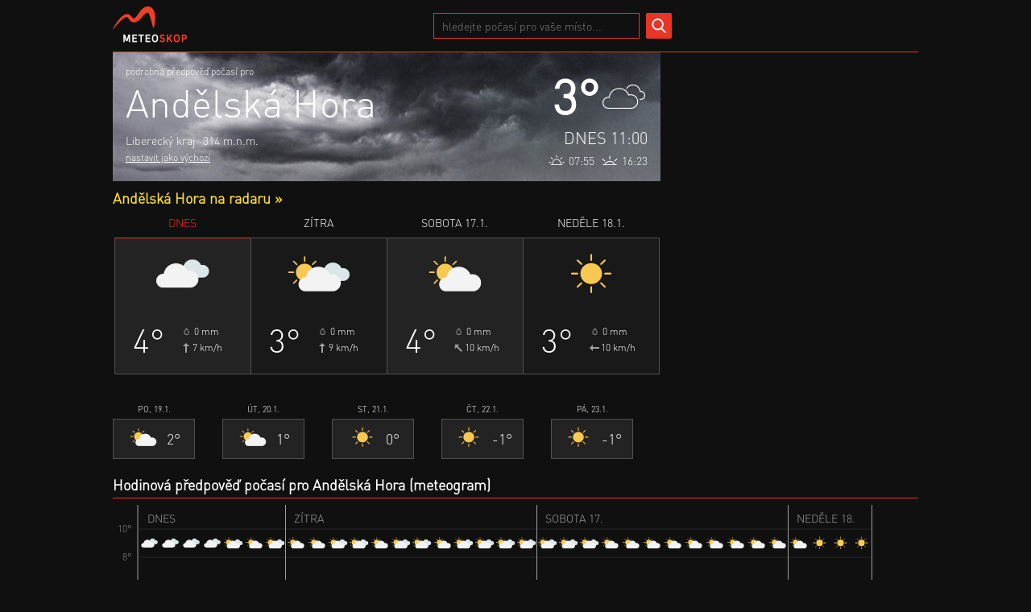

--- FILE ---
content_type: text/html; charset=UTF-8
request_url: https://www.meteoskop.cz/pocasi/andelska-hora-liberecky-kraj
body_size: 7440
content:
<!DOCTYPE html>
<html lang="cs">
    <head>
        
<!-- Google tag (gtag.js) -->
<script async src="https://www.googletagmanager.com/gtag/js?id=G-PFG1DQJ1ND"></script>
<script>
  window.dataLayer = window.dataLayer || [];
  function gtag(){dataLayer.push(arguments);}
  gtag('js', new Date());
  gtag('config', 'G-PFG1DQJ1ND');
</script>

        <meta http-equiv="content-type" content="text/html; charset=UTF-8" />
        <meta name="description" content="Předpověď počasí - Andělská Hora: čtvrtek 15.1.2026: zataženo, 4°C, pátek 16.1.2026: oblačno, 3°C, sobota 17.1.2026: polojasno, 4°C, neděle 18.1.2026: jasno, 3°C" />
        <meta name="robots" content="index, follow" />
        <meta name="author" content="" />
        <meta name="viewport" content="width=device-width,initial-scale=1" />

        <title>Andělská Hora - podrobná předpověď počasí | Meteoskop.cz</title>

        <link rel="stylesheet" type="text/css" href="/static/css/157/scss" />
        <link rel="shortcut icon" type="image/x-icon" href="/static/img/157/favicon.ico" />

                    <div id="PX_1126_335360314281453"></div>
        
                    <script type="application/ld+json">{"@type":"Place","latitude":50.80097,"longitude":14.9570462,"name":"And\u011blsk\u00e1 Hora","description":"And\u011blsk\u00e1 Hora - podrobn\u00e1 p\u0159edpov\u011b\u010f po\u010das\u00ed | Meteoskop.cz","geo":{"@type":"GeoCoordinates","latitude":50.80097,"longitude":14.9570462}}</script>
            </head>
    <body>
        	<div id="pocasi" class="page">
        <header id="header">
	<div class="content">
		<a href="/">
			<img class="logo" src="/static/img/157/logo.png" loading="lazy" alt="logo" />
		</a>

        <iframe class="facebookLikeButton" src="//www.facebook.com/plugins/like.php?href=http://www.facebook.com/Meteoskop&amp;send=false&amp;layout=button_count&amp;width=450&amp;show_faces=false&amp;action=like&amp;colorscheme=dark&amp;font&amp;height=21" scrolling="no" frameborder="0" height="21" allowtransparency="true"></iframe>
        <div id="search">
    <div class="input">
        <input type="text" name="search" placeholder="hledejte počasí pro vaše místo..." autocomplete="off" />
            </div>
    <button name="hledat"></button>
</div>


		<div class="place">
			
            		</div>
	</div>
</header>		<div id="container">
			<div class="blocks">
                                				<div class="block block1">
					<div class="left">
						<div class="header state-5" style="background-image: url(/static/img/states/backgrounds/5.jpg?opt=1">
							<div class="l">
								<div class="town">
									<h1>
										<span class="forecastFor">podrobná předpověď počasí pro</span>
										<span class="name">Andělská Hora</span>
									</h1>
									<div class="info">
																					<a class="region" href="/pocasi-kraj/liberecky">Liberecký kraj</a>
																				<div class="altitude">314 m.n.m.</div>
									</div>
                                    										<button name="set-as-default">nastavit jako výchozí</button>
																	</div>
							</div>
							<div class="r">
								<div class="values">
									<div class="temp">3°</div>
									<img class="state" src="/static/img/157/states/60x60-white/5.png"  alt="zataženo" />
								</div>
								<div class="now">dnes 11:00</div>
								<div class="sunriseSunset">
									<div class="sunrise">
										<img src="/static/img/157/sunrise.png" alt="východ slunce" />
										<div class="time">07:55</div>
									</div>
									<div class="sunset">
										<img src="/static/img/157/sunset.png" alt="západ slunce" />
										<div class="time">16:23</div>
									</div>
								</div>
							</div>
						</div>
						<div class="radarLink"><h2 class="radar"><a href="/radar?town=andelska-hora-liberecky-kraj">Andělská Hora na radaru &raquo;</a></h2></div>

						<div class="fiki-wrap">
							<div class="fiki">
                                    <div id="fiki-4" class="fiki">
        <ins class="adsbygoogle"
     style="display:block"
     data-ad-client="ca-pub-0054183436284340"
     data-ad-slot="6628565069"
     data-ad-format="auto"
     ></ins>    </div>
							</div>
						</div>
						<div class="big-widgets">
                            								<a class="big-widget" href="#day-2026-01-15">
									<div class="title">dnes</div>
									<div class="box">
										<div class="state">
											<img src="/static/img/157/states/80x80/5.png" loading="lazy" alt="zataženo"/>
										</div>
										<div class="values">
											<div class="l">
												<div class="temp">4°</div>
											</div>
											<div class="r">
												<div class="precip">
													<img src="/static/img/157/drop.png" loading="lazy" alt="srážky" />
													<div class="value">0 mm</div>
												</div>
												<div class="wind">
													<img class="wind j" src="/static/img/157/winds/arrow.png" loading="lazy" alt="vítr" />
													<div class="value">7 km/h</div>
												</div>
											</div>
										</div>
									</div>
								</a>
															<a class="big-widget" href="#day-2026-01-16">
									<div class="title">zítra</div>
									<div class="box">
										<div class="state">
											<img src="/static/img/157/states/80x80/4.png" loading="lazy" alt="oblačno"/>
										</div>
										<div class="values">
											<div class="l">
												<div class="temp">3°</div>
											</div>
											<div class="r">
												<div class="precip">
													<img src="/static/img/157/drop.png" loading="lazy" alt="srážky" />
													<div class="value">0 mm</div>
												</div>
												<div class="wind">
													<img class="wind j" src="/static/img/157/winds/arrow.png" loading="lazy" alt="vítr" />
													<div class="value">9 km/h</div>
												</div>
											</div>
										</div>
									</div>
								</a>
															<a class="big-widget" href="#day-2026-01-17">
									<div class="title">sobota 17.1.</div>
									<div class="box">
										<div class="state">
											<img src="/static/img/157/states/80x80/3.png" loading="lazy" alt="polojasno"/>
										</div>
										<div class="values">
											<div class="l">
												<div class="temp">4°</div>
											</div>
											<div class="r">
												<div class="precip">
													<img src="/static/img/157/drop.png" loading="lazy" alt="srážky" />
													<div class="value">0 mm</div>
												</div>
												<div class="wind">
													<img class="wind jv" src="/static/img/157/winds/arrow.png" loading="lazy" alt="vítr" />
													<div class="value">10 km/h</div>
												</div>
											</div>
										</div>
									</div>
								</a>
															<a class="big-widget" href="#day-2026-01-18">
									<div class="title">neděle 18.1.</div>
									<div class="box">
										<div class="state">
											<img src="/static/img/157/states/80x80/2.png" loading="lazy" alt="jasno"/>
										</div>
										<div class="values">
											<div class="l">
												<div class="temp">3°</div>
											</div>
											<div class="r">
												<div class="precip">
													<img src="/static/img/157/drop.png" loading="lazy" alt="srážky" />
													<div class="value">0 mm</div>
												</div>
												<div class="wind">
													<img class="wind v" src="/static/img/157/winds/arrow.png" loading="lazy" alt="vítr" />
													<div class="value">10 km/h</div>
												</div>
											</div>
										</div>
									</div>
								</a>
													</div>
						<div class="small-widgets">
                            								<div class="small-widget">
									<div class="title">po, 19.1.</div>
									<div class="box">
										<div class="state">
											<img src="/static/img/157/states/40x40/3.png" loading="lazy" alt="polojasno" />
										</div>
										<div class="temp">2°</div>
									</div>
								</div>
															<div class="small-widget">
									<div class="title">út, 20.1.</div>
									<div class="box">
										<div class="state">
											<img src="/static/img/157/states/40x40/3.png" loading="lazy" alt="polojasno" />
										</div>
										<div class="temp">1°</div>
									</div>
								</div>
															<div class="small-widget">
									<div class="title">st, 21.1.</div>
									<div class="box">
										<div class="state">
											<img src="/static/img/157/states/40x40/2.png" loading="lazy" alt="jasno" />
										</div>
										<div class="temp">0°</div>
									</div>
								</div>
															<div class="small-widget">
									<div class="title">čt, 22.1.</div>
									<div class="box">
										<div class="state">
											<img src="/static/img/157/states/40x40/2.png" loading="lazy" alt="jasno" />
										</div>
										<div class="temp">-1°</div>
									</div>
								</div>
															<div class="small-widget">
									<div class="title">pá, 23.1.</div>
									<div class="box">
										<div class="state">
											<img src="/static/img/157/states/40x40/2.png" loading="lazy" alt="jasno" />
										</div>
										<div class="temp">-1°</div>
									</div>
								</div>
														<div class="smallWidget placeholder">
								<div class="title"></div>
								<div class="box"></div>
							</div>
						</div>
					</div>
					<div class="right">
                            <div id="fiki-3" class="fiki">
        <ins class="adsbygoogle"
     style="display:block"
     data-ad-client="ca-pub-0054183436284340"
     data-ad-slot="6531733615"
     data-ad-format="auto"
     data-full-width-responsive="true"></ins>    </div>
					</div>
				</div>
				<div class="block block2">
					<h2>Hodinová předpověď počasí pro Andělská Hora (meteogram)</h2>
					<div class="meteogram">
                        <div id="meteogram" class="meteogram">
	<div id="meteogramContent">
		<div class="bubble">
			<div class="date">7.5.2021 03:00</div>
			<div class="state-and-temp">
				<img class="state" src="/static/img/states/svg/white/1.svg" />
				<div class="temp">5°</div>
			</div>
			<div class="values">
				<div class="precip">
					<div class="icon">
						<img src="/static/img/meteogram/drop.png" alt="srážky">
					</div>
					<div class="value">0.0 mm</div>
				</div>
				<div class="wind">
					<div class="icon">
						<img class="wind j" src="/static/img/meteogram/winds/arrow.png" alt="vítr">
					</div>
					<div class="value">10 km/h</div>
				</div>
			</div>
		</div>
	</div>
	<div id="temperatureGrid"></div>
</div>
						<div class="footer">
                            <div class="update">
    <div>aktualizováno: 09:00</div>
    <div>příští aktualizace: 15:00</div>
</div>

							<div class="legend">
								<div class="temperature">
									<div class="point"></div>
									<div class="label">Teplota</div>
								</div>
								<div class="precipitation">
									<div class="point"></div>
									<div class="label">Srážky</div>
								</div>
							</div>
						</div>
					</div>
				</div>
				<div class="block block3">
	                    <div id="fiki-5" class="fiki">
        <ins class="adsbygoogle"
     style="display:block"
     data-ad-client="ca-pub-0054183436284340"
     data-ad-slot="5762205952"
     data-ad-format="auto"
     ></ins>
    </div>
				</div>
				                				<div class="block block4">
					<div class="l">
						<div class="detailForecast">
	                        								<div id="day-2026-01-15" class="head">
									<h2>
		                                											<span class="date">dnes (15.1.2026)</span>
		                                										<span>podrobná předpověď počasí Andělská Hora</span>
									</h2>

									<h3>dnes bude zataženo, nejvyšší denní teplota 4 °C, nejnižší ranní teplota 3 °C, celkové denní srážky 0 mm</h3>
								</div>

								<table>
									<thead>
										<tr>
										<th class="time">čas</th>
										<th class="state">předpověď</th>
										<th class="temp">teplota</th>
										<th class="precip">srážky</th>
										<th class="wind">vítr</th>
										<th class="humid">vlhkost</th>
									</tr>
									</thead>
									<tbody>
			                            				                            														                            														                            														                            														                            														                            														                            														                            														                            														                            														                            												<tr class="hour">
													<td class="time">10:00</td>
													<td class="state">
														<div>
															<img src="/static/img/157/states/29x29/5.png" loading="lazy" alt="zataženo" />
															<span>zataženo</span>
														</div>
													</td>
													<td class="temp">
														<div>
															<span>3 °C</span>
														</div>
													</td>
													<td class="precip">
														<div>
															<img class="drop" src="/static/img/157/drop.png" loading="lazy" alt="srážky" />
															<span>0 mm</span>
														</div>
													</td>
													<td class="wind">
														<div>
															<img class="wind j" src="/static/img/157/winds/arrow.png" loading="lazy" alt="vítr" />
															<span>J 8 km/h</span>
														</div>
													</td>
													<td class="humid">
														<span>99 %</span>
													</td>
												</tr>
																									                            												<tr class="hour">
													<td class="time">11:00</td>
													<td class="state">
														<div>
															<img src="/static/img/157/states/29x29/5.png" loading="lazy" alt="zataženo" />
															<span>zataženo</span>
														</div>
													</td>
													<td class="temp">
														<div>
															<span>3 °C</span>
														</div>
													</td>
													<td class="precip">
														<div>
															<img class="drop" src="/static/img/157/drop.png" loading="lazy" alt="srážky" />
															<span>0 mm</span>
														</div>
													</td>
													<td class="wind">
														<div>
															<img class="wind jz" src="/static/img/157/winds/arrow.png" loading="lazy" alt="vítr" />
															<span>JZ 7 km/h</span>
														</div>
													</td>
													<td class="humid">
														<span>100 %</span>
													</td>
												</tr>
																									                            												<tr class="hour">
													<td class="time">12:00</td>
													<td class="state">
														<div>
															<img src="/static/img/157/states/29x29/5.png" loading="lazy" alt="zataženo" />
															<span>zataženo</span>
														</div>
													</td>
													<td class="temp">
														<div>
															<span>3 °C</span>
														</div>
													</td>
													<td class="precip">
														<div>
															<img class="drop" src="/static/img/157/drop.png" loading="lazy" alt="srážky" />
															<span>0 mm</span>
														</div>
													</td>
													<td class="wind">
														<div>
															<img class="wind j" src="/static/img/157/winds/arrow.png" loading="lazy" alt="vítr" />
															<span>J 9 km/h</span>
														</div>
													</td>
													<td class="humid">
														<span>100 %</span>
													</td>
												</tr>
																									                            												<tr class="hour">
													<td class="time">13:00</td>
													<td class="state">
														<div>
															<img src="/static/img/157/states/29x29/5.png" loading="lazy" alt="zataženo" />
															<span>zataženo</span>
														</div>
													</td>
													<td class="temp">
														<div>
															<span>3 °C</span>
														</div>
													</td>
													<td class="precip">
														<div>
															<img class="drop" src="/static/img/157/drop.png" loading="lazy" alt="srážky" />
															<span>0 mm</span>
														</div>
													</td>
													<td class="wind">
														<div>
															<img class="wind jz" src="/static/img/157/winds/arrow.png" loading="lazy" alt="vítr" />
															<span>JZ 7 km/h</span>
														</div>
													</td>
													<td class="humid">
														<span>100 %</span>
													</td>
												</tr>
																									                            												<tr class="hour">
													<td class="time">14:00</td>
													<td class="state">
														<div>
															<img src="/static/img/157/states/29x29/5.png" loading="lazy" alt="zataženo" />
															<span>zataženo</span>
														</div>
													</td>
													<td class="temp">
														<div>
															<span>4 °C</span>
														</div>
													</td>
													<td class="precip">
														<div>
															<img class="drop" src="/static/img/157/drop.png" loading="lazy" alt="srážky" />
															<span>0 mm</span>
														</div>
													</td>
													<td class="wind">
														<div>
															<img class="wind jz" src="/static/img/157/winds/arrow.png" loading="lazy" alt="vítr" />
															<span>JZ 7 km/h</span>
														</div>
													</td>
													<td class="humid">
														<span>100 %</span>
													</td>
												</tr>
																									                            												<tr class="hour">
													<td class="time">15:00</td>
													<td class="state">
														<div>
															<img src="/static/img/157/states/29x29/5.png" loading="lazy" alt="zataženo" />
															<span>zataženo</span>
														</div>
													</td>
													<td class="temp">
														<div>
															<span>3 °C</span>
														</div>
													</td>
													<td class="precip">
														<div>
															<img class="drop" src="/static/img/157/drop.png" loading="lazy" alt="srážky" />
															<span>0 mm</span>
														</div>
													</td>
													<td class="wind">
														<div>
															<img class="wind j" src="/static/img/157/winds/arrow.png" loading="lazy" alt="vítr" />
															<span>J 7 km/h</span>
														</div>
													</td>
													<td class="humid">
														<span>99 %</span>
													</td>
												</tr>
																									                            												<tr class="hour">
													<td class="time">16:00</td>
													<td class="state">
														<div>
															<img src="/static/img/157/states/29x29/5.png" loading="lazy" alt="zataženo" />
															<span>zataženo</span>
														</div>
													</td>
													<td class="temp">
														<div>
															<span>3 °C</span>
														</div>
													</td>
													<td class="precip">
														<div>
															<img class="drop" src="/static/img/157/drop.png" loading="lazy" alt="srážky" />
															<span>0 mm</span>
														</div>
													</td>
													<td class="wind">
														<div>
															<img class="wind j" src="/static/img/157/winds/arrow.png" loading="lazy" alt="vítr" />
															<span>J 7 km/h</span>
														</div>
													</td>
													<td class="humid">
														<span>99 %</span>
													</td>
												</tr>
																									                            												<tr class="hour">
													<td class="time">17:00</td>
													<td class="state">
														<div>
															<img src="/static/img/157/states/29x29/5.png" loading="lazy" alt="zataženo" />
															<span>zataženo</span>
														</div>
													</td>
													<td class="temp">
														<div>
															<span>3 °C</span>
														</div>
													</td>
													<td class="precip">
														<div>
															<img class="drop" src="/static/img/157/drop.png" loading="lazy" alt="srážky" />
															<span>0 mm</span>
														</div>
													</td>
													<td class="wind">
														<div>
															<img class="wind jz" src="/static/img/157/winds/arrow.png" loading="lazy" alt="vítr" />
															<span>JZ 5 km/h</span>
														</div>
													</td>
													<td class="humid">
														<span>99 %</span>
													</td>
												</tr>
																									                            												<tr class="hour">
													<td class="time">18:00</td>
													<td class="state">
														<div>
															<img src="/static/img/157/states/29x29/4.png" loading="lazy" alt="oblačno" />
															<span>oblačno</span>
														</div>
													</td>
													<td class="temp">
														<div>
															<span>3 °C</span>
														</div>
													</td>
													<td class="precip">
														<div>
															<img class="drop" src="/static/img/157/drop.png" loading="lazy" alt="srážky" />
															<span>0 mm</span>
														</div>
													</td>
													<td class="wind">
														<div>
															<img class="wind j" src="/static/img/157/winds/arrow.png" loading="lazy" alt="vítr" />
															<span>J 7 km/h</span>
														</div>
													</td>
													<td class="humid">
														<span>99 %</span>
													</td>
												</tr>
																									                            												<tr class="hour">
													<td class="time">19:00</td>
													<td class="state">
														<div>
															<img src="/static/img/157/states/29x29/4.png" loading="lazy" alt="oblačno" />
															<span>oblačno</span>
														</div>
													</td>
													<td class="temp">
														<div>
															<span>3 °C</span>
														</div>
													</td>
													<td class="precip">
														<div>
															<img class="drop" src="/static/img/157/drop.png" loading="lazy" alt="srážky" />
															<span>0 mm</span>
														</div>
													</td>
													<td class="wind">
														<div>
															<img class="wind jz" src="/static/img/157/winds/arrow.png" loading="lazy" alt="vítr" />
															<span>JZ 7 km/h</span>
														</div>
													</td>
													<td class="humid">
														<span>97 %</span>
													</td>
												</tr>
																									                            												<tr class="hour">
													<td class="time">20:00</td>
													<td class="state">
														<div>
															<img src="/static/img/157/states/29x29/3.png" loading="lazy" alt="polojasno" />
															<span>polojasno</span>
														</div>
													</td>
													<td class="temp">
														<div>
															<span>3 °C</span>
														</div>
													</td>
													<td class="precip">
														<div>
															<img class="drop" src="/static/img/157/drop.png" loading="lazy" alt="srážky" />
															<span>0 mm</span>
														</div>
													</td>
													<td class="wind">
														<div>
															<img class="wind jz" src="/static/img/157/winds/arrow.png" loading="lazy" alt="vítr" />
															<span>JZ 7 km/h</span>
														</div>
													</td>
													<td class="humid">
														<span>99 %</span>
													</td>
												</tr>
																									                            												<tr class="hour">
													<td class="time">21:00</td>
													<td class="state">
														<div>
															<img src="/static/img/157/states/29x29/3.png" loading="lazy" alt="polojasno" />
															<span>polojasno</span>
														</div>
													</td>
													<td class="temp">
														<div>
															<span>3 °C</span>
														</div>
													</td>
													<td class="precip">
														<div>
															<img class="drop" src="/static/img/157/drop.png" loading="lazy" alt="srážky" />
															<span>0 mm</span>
														</div>
													</td>
													<td class="wind">
														<div>
															<img class="wind j" src="/static/img/157/winds/arrow.png" loading="lazy" alt="vítr" />
															<span>J 6 km/h</span>
														</div>
													</td>
													<td class="humid">
														<span>99 %</span>
													</td>
												</tr>
																									                            												<tr class="hour">
													<td class="time">22:00</td>
													<td class="state">
														<div>
															<img src="/static/img/157/states/29x29/4.png" loading="lazy" alt="oblačno" />
															<span>oblačno</span>
														</div>
													</td>
													<td class="temp">
														<div>
															<span>2 °C</span>
														</div>
													</td>
													<td class="precip">
														<div>
															<img class="drop" src="/static/img/157/drop.png" loading="lazy" alt="srážky" />
															<span>0 mm</span>
														</div>
													</td>
													<td class="wind">
														<div>
															<img class="wind j" src="/static/img/157/winds/arrow.png" loading="lazy" alt="vítr" />
															<span>J 6 km/h</span>
														</div>
													</td>
													<td class="humid">
														<span>99 %</span>
													</td>
												</tr>
																									                            												<tr class="hour">
													<td class="time">23:00</td>
													<td class="state">
														<div>
															<img src="/static/img/157/states/29x29/3.png" loading="lazy" alt="polojasno" />
															<span>polojasno</span>
														</div>
													</td>
													<td class="temp">
														<div>
															<span>2 °C</span>
														</div>
													</td>
													<td class="precip">
														<div>
															<img class="drop" src="/static/img/157/drop.png" loading="lazy" alt="srážky" />
															<span>0 mm</span>
														</div>
													</td>
													<td class="wind">
														<div>
															<img class="wind j" src="/static/img/157/winds/arrow.png" loading="lazy" alt="vítr" />
															<span>J 9 km/h</span>
														</div>
													</td>
													<td class="humid">
														<span>98 %</span>
													</td>
												</tr>
																														</tbody>
								</table>
															<div id="day-2026-01-16" class="head">
									<h2>
		                                											<span class="date">zítra (16.1.2026)</span>
		                                										<span>podrobná předpověď počasí Andělská Hora</span>
									</h2>

									<h3>zítra bude oblačno, nejvyšší denní teplota 3 °C, nejnižší ranní teplota 1 °C, celkové denní srážky 0 mm</h3>
								</div>

								<table>
									<thead>
										<tr>
										<th class="time">čas</th>
										<th class="state">předpověď</th>
										<th class="temp">teplota</th>
										<th class="precip">srážky</th>
										<th class="wind">vítr</th>
										<th class="humid">vlhkost</th>
									</tr>
									</thead>
									<tbody>
			                            				                            												<tr class="hour">
													<td class="time">00:00</td>
													<td class="state">
														<div>
															<img src="/static/img/157/states/29x29/3.png" loading="lazy" alt="polojasno" />
															<span>polojasno</span>
														</div>
													</td>
													<td class="temp">
														<div>
															<span>2 °C</span>
														</div>
													</td>
													<td class="precip">
														<div>
															<img class="drop" src="/static/img/157/drop.png" loading="lazy" alt="srážky" />
															<span>0 mm</span>
														</div>
													</td>
													<td class="wind">
														<div>
															<img class="wind j" src="/static/img/157/winds/arrow.png" loading="lazy" alt="vítr" />
															<span>J 7 km/h</span>
														</div>
													</td>
													<td class="humid">
														<span>100 %</span>
													</td>
												</tr>
																									                            												<tr class="hour">
													<td class="time">01:00</td>
													<td class="state">
														<div>
															<img src="/static/img/157/states/29x29/3.png" loading="lazy" alt="polojasno" />
															<span>polojasno</span>
														</div>
													</td>
													<td class="temp">
														<div>
															<span>2 °C</span>
														</div>
													</td>
													<td class="precip">
														<div>
															<img class="drop" src="/static/img/157/drop.png" loading="lazy" alt="srážky" />
															<span>0 mm</span>
														</div>
													</td>
													<td class="wind">
														<div>
															<img class="wind j" src="/static/img/157/winds/arrow.png" loading="lazy" alt="vítr" />
															<span>J 9 km/h</span>
														</div>
													</td>
													<td class="humid">
														<span>100 %</span>
													</td>
												</tr>
																									                            												<tr class="hour">
													<td class="time">02:00</td>
													<td class="state">
														<div>
															<img src="/static/img/157/states/29x29/3.png" loading="lazy" alt="polojasno" />
															<span>polojasno</span>
														</div>
													</td>
													<td class="temp">
														<div>
															<span>2 °C</span>
														</div>
													</td>
													<td class="precip">
														<div>
															<img class="drop" src="/static/img/157/drop.png" loading="lazy" alt="srážky" />
															<span>0 mm</span>
														</div>
													</td>
													<td class="wind">
														<div>
															<img class="wind j" src="/static/img/157/winds/arrow.png" loading="lazy" alt="vítr" />
															<span>J 8 km/h</span>
														</div>
													</td>
													<td class="humid">
														<span>99 %</span>
													</td>
												</tr>
																									                            												<tr class="hour">
													<td class="time">03:00</td>
													<td class="state">
														<div>
															<img src="/static/img/157/states/29x29/4.png" loading="lazy" alt="oblačno" />
															<span>oblačno</span>
														</div>
													</td>
													<td class="temp">
														<div>
															<span>2 °C</span>
														</div>
													</td>
													<td class="precip">
														<div>
															<img class="drop" src="/static/img/157/drop.png" loading="lazy" alt="srážky" />
															<span>0 mm</span>
														</div>
													</td>
													<td class="wind">
														<div>
															<img class="wind j" src="/static/img/157/winds/arrow.png" loading="lazy" alt="vítr" />
															<span>J 8 km/h</span>
														</div>
													</td>
													<td class="humid">
														<span>99 %</span>
													</td>
												</tr>
																									                            												<tr class="hour">
													<td class="time">04:00</td>
													<td class="state">
														<div>
															<img src="/static/img/157/states/29x29/4.png" loading="lazy" alt="oblačno" />
															<span>oblačno</span>
														</div>
													</td>
													<td class="temp">
														<div>
															<span>2 °C</span>
														</div>
													</td>
													<td class="precip">
														<div>
															<img class="drop" src="/static/img/157/drop.png" loading="lazy" alt="srážky" />
															<span>0 mm</span>
														</div>
													</td>
													<td class="wind">
														<div>
															<img class="wind j" src="/static/img/157/winds/arrow.png" loading="lazy" alt="vítr" />
															<span>J 10 km/h</span>
														</div>
													</td>
													<td class="humid">
														<span>100 %</span>
													</td>
												</tr>
																									                            												<tr class="hour">
													<td class="time">05:00</td>
													<td class="state">
														<div>
															<img src="/static/img/157/states/29x29/3.png" loading="lazy" alt="polojasno" />
															<span>polojasno</span>
														</div>
													</td>
													<td class="temp">
														<div>
															<span>2 °C</span>
														</div>
													</td>
													<td class="precip">
														<div>
															<img class="drop" src="/static/img/157/drop.png" loading="lazy" alt="srážky" />
															<span>0 mm</span>
														</div>
													</td>
													<td class="wind">
														<div>
															<img class="wind j" src="/static/img/157/winds/arrow.png" loading="lazy" alt="vítr" />
															<span>J 10 km/h</span>
														</div>
													</td>
													<td class="humid">
														<span>99 %</span>
													</td>
												</tr>
																									                            												<tr class="hour">
													<td class="time">06:00</td>
													<td class="state">
														<div>
															<img src="/static/img/157/states/29x29/4.png" loading="lazy" alt="oblačno" />
															<span>oblačno</span>
														</div>
													</td>
													<td class="temp">
														<div>
															<span>1 °C</span>
														</div>
													</td>
													<td class="precip">
														<div>
															<img class="drop" src="/static/img/157/drop.png" loading="lazy" alt="srážky" />
															<span>0 mm</span>
														</div>
													</td>
													<td class="wind">
														<div>
															<img class="wind j" src="/static/img/157/winds/arrow.png" loading="lazy" alt="vítr" />
															<span>J 9 km/h</span>
														</div>
													</td>
													<td class="humid">
														<span>97 %</span>
													</td>
												</tr>
																									                            												<tr class="hour">
													<td class="time">07:00</td>
													<td class="state">
														<div>
															<img src="/static/img/157/states/29x29/4.png" loading="lazy" alt="oblačno" />
															<span>oblačno</span>
														</div>
													</td>
													<td class="temp">
														<div>
															<span>1 °C</span>
														</div>
													</td>
													<td class="precip">
														<div>
															<img class="drop" src="/static/img/157/drop.png" loading="lazy" alt="srážky" />
															<span>0 mm</span>
														</div>
													</td>
													<td class="wind">
														<div>
															<img class="wind j" src="/static/img/157/winds/arrow.png" loading="lazy" alt="vítr" />
															<span>J 10 km/h</span>
														</div>
													</td>
													<td class="humid">
														<span>97 %</span>
													</td>
												</tr>
																									                            												<tr class="hour">
													<td class="time">08:00</td>
													<td class="state">
														<div>
															<img src="/static/img/157/states/29x29/3.png" loading="lazy" alt="polojasno" />
															<span>polojasno</span>
														</div>
													</td>
													<td class="temp">
														<div>
															<span>1 °C</span>
														</div>
													</td>
													<td class="precip">
														<div>
															<img class="drop" src="/static/img/157/drop.png" loading="lazy" alt="srážky" />
															<span>0 mm</span>
														</div>
													</td>
													<td class="wind">
														<div>
															<img class="wind j" src="/static/img/157/winds/arrow.png" loading="lazy" alt="vítr" />
															<span>J 10 km/h</span>
														</div>
													</td>
													<td class="humid">
														<span>99 %</span>
													</td>
												</tr>
																									                            												<tr class="hour">
													<td class="time">09:00</td>
													<td class="state">
														<div>
															<img src="/static/img/157/states/29x29/3.png" loading="lazy" alt="polojasno" />
															<span>polojasno</span>
														</div>
													</td>
													<td class="temp">
														<div>
															<span>1 °C</span>
														</div>
													</td>
													<td class="precip">
														<div>
															<img class="drop" src="/static/img/157/drop.png" loading="lazy" alt="srážky" />
															<span>0 mm</span>
														</div>
													</td>
													<td class="wind">
														<div>
															<img class="wind jz" src="/static/img/157/winds/arrow.png" loading="lazy" alt="vítr" />
															<span>JZ 7 km/h</span>
														</div>
													</td>
													<td class="humid">
														<span>97 %</span>
													</td>
												</tr>
																									                            												<tr class="hour">
													<td class="time">10:00</td>
													<td class="state">
														<div>
															<img src="/static/img/157/states/29x29/4.png" loading="lazy" alt="oblačno" />
															<span>oblačno</span>
														</div>
													</td>
													<td class="temp">
														<div>
															<span>2 °C</span>
														</div>
													</td>
													<td class="precip">
														<div>
															<img class="drop" src="/static/img/157/drop.png" loading="lazy" alt="srážky" />
															<span>0 mm</span>
														</div>
													</td>
													<td class="wind">
														<div>
															<img class="wind jz" src="/static/img/157/winds/arrow.png" loading="lazy" alt="vítr" />
															<span>JZ 9 km/h</span>
														</div>
													</td>
													<td class="humid">
														<span>98 %</span>
													</td>
												</tr>
																									                            												<tr class="hour">
													<td class="time">11:00</td>
													<td class="state">
														<div>
															<img src="/static/img/157/states/29x29/5.png" loading="lazy" alt="zataženo" />
															<span>zataženo</span>
														</div>
													</td>
													<td class="temp">
														<div>
															<span>2 °C</span>
														</div>
													</td>
													<td class="precip">
														<div>
															<img class="drop" src="/static/img/157/drop.png" loading="lazy" alt="srážky" />
															<span>0 mm</span>
														</div>
													</td>
													<td class="wind">
														<div>
															<img class="wind jz" src="/static/img/157/winds/arrow.png" loading="lazy" alt="vítr" />
															<span>JZ 9 km/h</span>
														</div>
													</td>
													<td class="humid">
														<span>98 %</span>
													</td>
												</tr>
																									                            												<tr class="hour">
													<td class="time">12:00</td>
													<td class="state">
														<div>
															<img src="/static/img/157/states/29x29/4.png" loading="lazy" alt="oblačno" />
															<span>oblačno</span>
														</div>
													</td>
													<td class="temp">
														<div>
															<span>3 °C</span>
														</div>
													</td>
													<td class="precip">
														<div>
															<img class="drop" src="/static/img/157/drop.png" loading="lazy" alt="srážky" />
															<span>0 mm</span>
														</div>
													</td>
													<td class="wind">
														<div>
															<img class="wind jz" src="/static/img/157/winds/arrow.png" loading="lazy" alt="vítr" />
															<span>JZ 11 km/h</span>
														</div>
													</td>
													<td class="humid">
														<span>98 %</span>
													</td>
												</tr>
																									                            												<tr class="hour">
													<td class="time">13:00</td>
													<td class="state">
														<div>
															<img src="/static/img/157/states/29x29/3.png" loading="lazy" alt="polojasno" />
															<span>polojasno</span>
														</div>
													</td>
													<td class="temp">
														<div>
															<span>3 °C</span>
														</div>
													</td>
													<td class="precip">
														<div>
															<img class="drop" src="/static/img/157/drop.png" loading="lazy" alt="srážky" />
															<span>0 mm</span>
														</div>
													</td>
													<td class="wind">
														<div>
															<img class="wind j" src="/static/img/157/winds/arrow.png" loading="lazy" alt="vítr" />
															<span>J 9 km/h</span>
														</div>
													</td>
													<td class="humid">
														<span>96 %</span>
													</td>
												</tr>
																									                            												<tr class="hour">
													<td class="time">14:00</td>
													<td class="state">
														<div>
															<img src="/static/img/157/states/29x29/3.png" loading="lazy" alt="polojasno" />
															<span>polojasno</span>
														</div>
													</td>
													<td class="temp">
														<div>
															<span>3 °C</span>
														</div>
													</td>
													<td class="precip">
														<div>
															<img class="drop" src="/static/img/157/drop.png" loading="lazy" alt="srážky" />
															<span>0 mm</span>
														</div>
													</td>
													<td class="wind">
														<div>
															<img class="wind j" src="/static/img/157/winds/arrow.png" loading="lazy" alt="vítr" />
															<span>J 9 km/h</span>
														</div>
													</td>
													<td class="humid">
														<span>96 %</span>
													</td>
												</tr>
																									                            												<tr class="hour">
													<td class="time">15:00</td>
													<td class="state">
														<div>
															<img src="/static/img/157/states/29x29/3.png" loading="lazy" alt="polojasno" />
															<span>polojasno</span>
														</div>
													</td>
													<td class="temp">
														<div>
															<span>2 °C</span>
														</div>
													</td>
													<td class="precip">
														<div>
															<img class="drop" src="/static/img/157/drop.png" loading="lazy" alt="srážky" />
															<span>0 mm</span>
														</div>
													</td>
													<td class="wind">
														<div>
															<img class="wind j" src="/static/img/157/winds/arrow.png" loading="lazy" alt="vítr" />
															<span>J 9 km/h</span>
														</div>
													</td>
													<td class="humid">
														<span>96 %</span>
													</td>
												</tr>
																									                            												<tr class="hour">
													<td class="time">16:00</td>
													<td class="state">
														<div>
															<img src="/static/img/157/states/29x29/4.png" loading="lazy" alt="oblačno" />
															<span>oblačno</span>
														</div>
													</td>
													<td class="temp">
														<div>
															<span>2 °C</span>
														</div>
													</td>
													<td class="precip">
														<div>
															<img class="drop" src="/static/img/157/drop.png" loading="lazy" alt="srážky" />
															<span>0 mm</span>
														</div>
													</td>
													<td class="wind">
														<div>
															<img class="wind j" src="/static/img/157/winds/arrow.png" loading="lazy" alt="vítr" />
															<span>J 8 km/h</span>
														</div>
													</td>
													<td class="humid">
														<span>96 %</span>
													</td>
												</tr>
																									                            												<tr class="hour">
													<td class="time">17:00</td>
													<td class="state">
														<div>
															<img src="/static/img/157/states/29x29/4.png" loading="lazy" alt="oblačno" />
															<span>oblačno</span>
														</div>
													</td>
													<td class="temp">
														<div>
															<span>1 °C</span>
														</div>
													</td>
													<td class="precip">
														<div>
															<img class="drop" src="/static/img/157/drop.png" loading="lazy" alt="srážky" />
															<span>0 mm</span>
														</div>
													</td>
													<td class="wind">
														<div>
															<img class="wind j" src="/static/img/157/winds/arrow.png" loading="lazy" alt="vítr" />
															<span>J 7 km/h</span>
														</div>
													</td>
													<td class="humid">
														<span>96 %</span>
													</td>
												</tr>
																									                            												<tr class="hour">
													<td class="time">18:00</td>
													<td class="state">
														<div>
															<img src="/static/img/157/states/29x29/4.png" loading="lazy" alt="oblačno" />
															<span>oblačno</span>
														</div>
													</td>
													<td class="temp">
														<div>
															<span>1 °C</span>
														</div>
													</td>
													<td class="precip">
														<div>
															<img class="drop" src="/static/img/157/drop.png" loading="lazy" alt="srážky" />
															<span>0 mm</span>
														</div>
													</td>
													<td class="wind">
														<div>
															<img class="wind j" src="/static/img/157/winds/arrow.png" loading="lazy" alt="vítr" />
															<span>J 7 km/h</span>
														</div>
													</td>
													<td class="humid">
														<span>96 %</span>
													</td>
												</tr>
																									                            												<tr class="hour">
													<td class="time">19:00</td>
													<td class="state">
														<div>
															<img src="/static/img/157/states/29x29/4.png" loading="lazy" alt="oblačno" />
															<span>oblačno</span>
														</div>
													</td>
													<td class="temp">
														<div>
															<span>1 °C</span>
														</div>
													</td>
													<td class="precip">
														<div>
															<img class="drop" src="/static/img/157/drop.png" loading="lazy" alt="srážky" />
															<span>0 mm</span>
														</div>
													</td>
													<td class="wind">
														<div>
															<img class="wind j" src="/static/img/157/winds/arrow.png" loading="lazy" alt="vítr" />
															<span>J 9 km/h</span>
														</div>
													</td>
													<td class="humid">
														<span>96 %</span>
													</td>
												</tr>
																									                            												<tr class="hour">
													<td class="time">20:00</td>
													<td class="state">
														<div>
															<img src="/static/img/157/states/29x29/4.png" loading="lazy" alt="oblačno" />
															<span>oblačno</span>
														</div>
													</td>
													<td class="temp">
														<div>
															<span>1 °C</span>
														</div>
													</td>
													<td class="precip">
														<div>
															<img class="drop" src="/static/img/157/drop.png" loading="lazy" alt="srážky" />
															<span>0 mm</span>
														</div>
													</td>
													<td class="wind">
														<div>
															<img class="wind j" src="/static/img/157/winds/arrow.png" loading="lazy" alt="vítr" />
															<span>J 9 km/h</span>
														</div>
													</td>
													<td class="humid">
														<span>96 %</span>
													</td>
												</tr>
																									                            												<tr class="hour">
													<td class="time">21:00</td>
													<td class="state">
														<div>
															<img src="/static/img/157/states/29x29/4.png" loading="lazy" alt="oblačno" />
															<span>oblačno</span>
														</div>
													</td>
													<td class="temp">
														<div>
															<span>1 °C</span>
														</div>
													</td>
													<td class="precip">
														<div>
															<img class="drop" src="/static/img/157/drop.png" loading="lazy" alt="srážky" />
															<span>0 mm</span>
														</div>
													</td>
													<td class="wind">
														<div>
															<img class="wind j" src="/static/img/157/winds/arrow.png" loading="lazy" alt="vítr" />
															<span>J 12 km/h</span>
														</div>
													</td>
													<td class="humid">
														<span>94 %</span>
													</td>
												</tr>
																									                            												<tr class="hour">
													<td class="time">22:00</td>
													<td class="state">
														<div>
															<img src="/static/img/157/states/29x29/4.png" loading="lazy" alt="oblačno" />
															<span>oblačno</span>
														</div>
													</td>
													<td class="temp">
														<div>
															<span>1 °C</span>
														</div>
													</td>
													<td class="precip">
														<div>
															<img class="drop" src="/static/img/157/drop.png" loading="lazy" alt="srážky" />
															<span>0 mm</span>
														</div>
													</td>
													<td class="wind">
														<div>
															<img class="wind jv" src="/static/img/157/winds/arrow.png" loading="lazy" alt="vítr" />
															<span>JV 10 km/h</span>
														</div>
													</td>
													<td class="humid">
														<span>94 %</span>
													</td>
												</tr>
																									                            												<tr class="hour">
													<td class="time">23:00</td>
													<td class="state">
														<div>
															<img src="/static/img/157/states/29x29/4.png" loading="lazy" alt="oblačno" />
															<span>oblačno</span>
														</div>
													</td>
													<td class="temp">
														<div>
															<span>1 °C</span>
														</div>
													</td>
													<td class="precip">
														<div>
															<img class="drop" src="/static/img/157/drop.png" loading="lazy" alt="srážky" />
															<span>0 mm</span>
														</div>
													</td>
													<td class="wind">
														<div>
															<img class="wind j" src="/static/img/157/winds/arrow.png" loading="lazy" alt="vítr" />
															<span>J 9 km/h</span>
														</div>
													</td>
													<td class="humid">
														<span>94 %</span>
													</td>
												</tr>
																														</tbody>
								</table>
															<div id="day-2026-01-17" class="head">
									<h2>
		                                											<span class="date">sobota 17.1.2026</span>
																				<span>podrobná předpověď počasí Andělská Hora</span>
									</h2>

									<h3> bude polojasno, nejvyšší denní teplota 4 °C, nejnižší ranní teplota 1 °C, celkové denní srážky 0 mm</h3>
								</div>

								<table>
									<thead>
										<tr>
										<th class="time">čas</th>
										<th class="state">předpověď</th>
										<th class="temp">teplota</th>
										<th class="precip">srážky</th>
										<th class="wind">vítr</th>
										<th class="humid">vlhkost</th>
									</tr>
									</thead>
									<tbody>
			                            				                            												<tr class="hour">
													<td class="time">00:00</td>
													<td class="state">
														<div>
															<img src="/static/img/157/states/29x29/4.png" loading="lazy" alt="oblačno" />
															<span>oblačno</span>
														</div>
													</td>
													<td class="temp">
														<div>
															<span>1 °C</span>
														</div>
													</td>
													<td class="precip">
														<div>
															<img class="drop" src="/static/img/157/drop.png" loading="lazy" alt="srážky" />
															<span>0 mm</span>
														</div>
													</td>
													<td class="wind">
														<div>
															<img class="wind jv" src="/static/img/157/winds/arrow.png" loading="lazy" alt="vítr" />
															<span>JV 10 km/h</span>
														</div>
													</td>
													<td class="humid">
														<span>92 %</span>
													</td>
												</tr>
																									                            												<tr class="hour">
													<td class="time">01:00</td>
													<td class="state">
														<div>
															<img src="/static/img/157/states/29x29/4.png" loading="lazy" alt="oblačno" />
															<span>oblačno</span>
														</div>
													</td>
													<td class="temp">
														<div>
															<span>2 °C</span>
														</div>
													</td>
													<td class="precip">
														<div>
															<img class="drop" src="/static/img/157/drop.png" loading="lazy" alt="srážky" />
															<span>0 mm</span>
														</div>
													</td>
													<td class="wind">
														<div>
															<img class="wind jv" src="/static/img/157/winds/arrow.png" loading="lazy" alt="vítr" />
															<span>JV 8 km/h</span>
														</div>
													</td>
													<td class="humid">
														<span>92 %</span>
													</td>
												</tr>
																									                            												<tr class="hour">
													<td class="time">02:00</td>
													<td class="state">
														<div>
															<img src="/static/img/157/states/29x29/4.png" loading="lazy" alt="oblačno" />
															<span>oblačno</span>
														</div>
													</td>
													<td class="temp">
														<div>
															<span>1 °C</span>
														</div>
													</td>
													<td class="precip">
														<div>
															<img class="drop" src="/static/img/157/drop.png" loading="lazy" alt="srážky" />
															<span>0 mm</span>
														</div>
													</td>
													<td class="wind">
														<div>
															<img class="wind v" src="/static/img/157/winds/arrow.png" loading="lazy" alt="vítr" />
															<span>V 7 km/h</span>
														</div>
													</td>
													<td class="humid">
														<span>90 %</span>
													</td>
												</tr>
																									                            												<tr class="hour">
													<td class="time">03:00</td>
													<td class="state">
														<div>
															<img src="/static/img/157/states/29x29/4.png" loading="lazy" alt="oblačno" />
															<span>oblačno</span>
														</div>
													</td>
													<td class="temp">
														<div>
															<span>2 °C</span>
														</div>
													</td>
													<td class="precip">
														<div>
															<img class="drop" src="/static/img/157/drop.png" loading="lazy" alt="srážky" />
															<span>0 mm</span>
														</div>
													</td>
													<td class="wind">
														<div>
															<img class="wind v" src="/static/img/157/winds/arrow.png" loading="lazy" alt="vítr" />
															<span>V 5 km/h</span>
														</div>
													</td>
													<td class="humid">
														<span>91 %</span>
													</td>
												</tr>
																									                            												<tr class="hour">
													<td class="time">04:00</td>
													<td class="state">
														<div>
															<img src="/static/img/157/states/29x29/4.png" loading="lazy" alt="oblačno" />
															<span>oblačno</span>
														</div>
													</td>
													<td class="temp">
														<div>
															<span>2 °C</span>
														</div>
													</td>
													<td class="precip">
														<div>
															<img class="drop" src="/static/img/157/drop.png" loading="lazy" alt="srážky" />
															<span>0 mm</span>
														</div>
													</td>
													<td class="wind">
														<div>
															<img class="wind jv" src="/static/img/157/winds/arrow.png" loading="lazy" alt="vítr" />
															<span>JV 7 km/h</span>
														</div>
													</td>
													<td class="humid">
														<span>93 %</span>
													</td>
												</tr>
																									                            												<tr class="hour">
													<td class="time">05:00</td>
													<td class="state">
														<div>
															<img src="/static/img/157/states/29x29/3.png" loading="lazy" alt="polojasno" />
															<span>polojasno</span>
														</div>
													</td>
													<td class="temp">
														<div>
															<span>2 °C</span>
														</div>
													</td>
													<td class="precip">
														<div>
															<img class="drop" src="/static/img/157/drop.png" loading="lazy" alt="srážky" />
															<span>0 mm</span>
														</div>
													</td>
													<td class="wind">
														<div>
															<img class="wind jv" src="/static/img/157/winds/arrow.png" loading="lazy" alt="vítr" />
															<span>JV 8 km/h</span>
														</div>
													</td>
													<td class="humid">
														<span>92 %</span>
													</td>
												</tr>
																									                            												<tr class="hour">
													<td class="time">06:00</td>
													<td class="state">
														<div>
															<img src="/static/img/157/states/29x29/3.png" loading="lazy" alt="polojasno" />
															<span>polojasno</span>
														</div>
													</td>
													<td class="temp">
														<div>
															<span>2 °C</span>
														</div>
													</td>
													<td class="precip">
														<div>
															<img class="drop" src="/static/img/157/drop.png" loading="lazy" alt="srážky" />
															<span>0 mm</span>
														</div>
													</td>
													<td class="wind">
														<div>
															<img class="wind jv" src="/static/img/157/winds/arrow.png" loading="lazy" alt="vítr" />
															<span>JV 10 km/h</span>
														</div>
													</td>
													<td class="humid">
														<span>91 %</span>
													</td>
												</tr>
																									                            												<tr class="hour">
													<td class="time">07:00</td>
													<td class="state">
														<div>
															<img src="/static/img/157/states/29x29/3.png" loading="lazy" alt="polojasno" />
															<span>polojasno</span>
														</div>
													</td>
													<td class="temp">
														<div>
															<span>2 °C</span>
														</div>
													</td>
													<td class="precip">
														<div>
															<img class="drop" src="/static/img/157/drop.png" loading="lazy" alt="srážky" />
															<span>0 mm</span>
														</div>
													</td>
													<td class="wind">
														<div>
															<img class="wind jv" src="/static/img/157/winds/arrow.png" loading="lazy" alt="vítr" />
															<span>JV 10 km/h</span>
														</div>
													</td>
													<td class="humid">
														<span>91 %</span>
													</td>
												</tr>
																									                            												<tr class="hour">
													<td class="time">08:00</td>
													<td class="state">
														<div>
															<img src="/static/img/157/states/29x29/3.png" loading="lazy" alt="polojasno" />
															<span>polojasno</span>
														</div>
													</td>
													<td class="temp">
														<div>
															<span>2 °C</span>
														</div>
													</td>
													<td class="precip">
														<div>
															<img class="drop" src="/static/img/157/drop.png" loading="lazy" alt="srážky" />
															<span>0 mm</span>
														</div>
													</td>
													<td class="wind">
														<div>
															<img class="wind jv" src="/static/img/157/winds/arrow.png" loading="lazy" alt="vítr" />
															<span>JV 10 km/h</span>
														</div>
													</td>
													<td class="humid">
														<span>91 %</span>
													</td>
												</tr>
																									                            												<tr class="hour">
													<td class="time">09:00</td>
													<td class="state">
														<div>
															<img src="/static/img/157/states/29x29/3.png" loading="lazy" alt="polojasno" />
															<span>polojasno</span>
														</div>
													</td>
													<td class="temp">
														<div>
															<span>2 °C</span>
														</div>
													</td>
													<td class="precip">
														<div>
															<img class="drop" src="/static/img/157/drop.png" loading="lazy" alt="srážky" />
															<span>0 mm</span>
														</div>
													</td>
													<td class="wind">
														<div>
															<img class="wind jv" src="/static/img/157/winds/arrow.png" loading="lazy" alt="vítr" />
															<span>JV 10 km/h</span>
														</div>
													</td>
													<td class="humid">
														<span>90 %</span>
													</td>
												</tr>
																									                            												<tr class="hour">
													<td class="time">10:00</td>
													<td class="state">
														<div>
															<img src="/static/img/157/states/29x29/3.png" loading="lazy" alt="polojasno" />
															<span>polojasno</span>
														</div>
													</td>
													<td class="temp">
														<div>
															<span>2 °C</span>
														</div>
													</td>
													<td class="precip">
														<div>
															<img class="drop" src="/static/img/157/drop.png" loading="lazy" alt="srážky" />
															<span>0 mm</span>
														</div>
													</td>
													<td class="wind">
														<div>
															<img class="wind jv" src="/static/img/157/winds/arrow.png" loading="lazy" alt="vítr" />
															<span>JV 10 km/h</span>
														</div>
													</td>
													<td class="humid">
														<span>90 %</span>
													</td>
												</tr>
																									                            												<tr class="hour">
													<td class="time">11:00</td>
													<td class="state">
														<div>
															<img src="/static/img/157/states/29x29/3.png" loading="lazy" alt="polojasno" />
															<span>polojasno</span>
														</div>
													</td>
													<td class="temp">
														<div>
															<span>3 °C</span>
														</div>
													</td>
													<td class="precip">
														<div>
															<img class="drop" src="/static/img/157/drop.png" loading="lazy" alt="srážky" />
															<span>0 mm</span>
														</div>
													</td>
													<td class="wind">
														<div>
															<img class="wind jv" src="/static/img/157/winds/arrow.png" loading="lazy" alt="vítr" />
															<span>JV 10 km/h</span>
														</div>
													</td>
													<td class="humid">
														<span>88 %</span>
													</td>
												</tr>
																									                            												<tr class="hour">
													<td class="time">12:00</td>
													<td class="state">
														<div>
															<img src="/static/img/157/states/29x29/3.png" loading="lazy" alt="polojasno" />
															<span>polojasno</span>
														</div>
													</td>
													<td class="temp">
														<div>
															<span>3 °C</span>
														</div>
													</td>
													<td class="precip">
														<div>
															<img class="drop" src="/static/img/157/drop.png" loading="lazy" alt="srážky" />
															<span>0 mm</span>
														</div>
													</td>
													<td class="wind">
														<div>
															<img class="wind jv" src="/static/img/157/winds/arrow.png" loading="lazy" alt="vítr" />
															<span>JV 10 km/h</span>
														</div>
													</td>
													<td class="humid">
														<span>86 %</span>
													</td>
												</tr>
																									                            												<tr class="hour">
													<td class="time">13:00</td>
													<td class="state">
														<div>
															<img src="/static/img/157/states/29x29/3.png" loading="lazy" alt="polojasno" />
															<span>polojasno</span>
														</div>
													</td>
													<td class="temp">
														<div>
															<span>4 °C</span>
														</div>
													</td>
													<td class="precip">
														<div>
															<img class="drop" src="/static/img/157/drop.png" loading="lazy" alt="srážky" />
															<span>0 mm</span>
														</div>
													</td>
													<td class="wind">
														<div>
															<img class="wind v" src="/static/img/157/winds/arrow.png" loading="lazy" alt="vítr" />
															<span>V 9 km/h</span>
														</div>
													</td>
													<td class="humid">
														<span>84 %</span>
													</td>
												</tr>
																									                            												<tr class="hour">
													<td class="time">14:00</td>
													<td class="state">
														<div>
															<img src="/static/img/157/states/29x29/3.png" loading="lazy" alt="polojasno" />
															<span>polojasno</span>
														</div>
													</td>
													<td class="temp">
														<div>
															<span>4 °C</span>
														</div>
													</td>
													<td class="precip">
														<div>
															<img class="drop" src="/static/img/157/drop.png" loading="lazy" alt="srážky" />
															<span>0 mm</span>
														</div>
													</td>
													<td class="wind">
														<div>
															<img class="wind v" src="/static/img/157/winds/arrow.png" loading="lazy" alt="vítr" />
															<span>V 9 km/h</span>
														</div>
													</td>
													<td class="humid">
														<span>87 %</span>
													</td>
												</tr>
																									                            												<tr class="hour">
													<td class="time">15:00</td>
													<td class="state">
														<div>
															<img src="/static/img/157/states/29x29/3.png" loading="lazy" alt="polojasno" />
															<span>polojasno</span>
														</div>
													</td>
													<td class="temp">
														<div>
															<span>3 °C</span>
														</div>
													</td>
													<td class="precip">
														<div>
															<img class="drop" src="/static/img/157/drop.png" loading="lazy" alt="srážky" />
															<span>0 mm</span>
														</div>
													</td>
													<td class="wind">
														<div>
															<img class="wind v" src="/static/img/157/winds/arrow.png" loading="lazy" alt="vítr" />
															<span>V 9 km/h</span>
														</div>
													</td>
													<td class="humid">
														<span>88 %</span>
													</td>
												</tr>
																									                            												<tr class="hour">
													<td class="time">16:00</td>
													<td class="state">
														<div>
															<img src="/static/img/157/states/29x29/3.png" loading="lazy" alt="polojasno" />
															<span>polojasno</span>
														</div>
													</td>
													<td class="temp">
														<div>
															<span>3 °C</span>
														</div>
													</td>
													<td class="precip">
														<div>
															<img class="drop" src="/static/img/157/drop.png" loading="lazy" alt="srážky" />
															<span>0 mm</span>
														</div>
													</td>
													<td class="wind">
														<div>
															<img class="wind jv" src="/static/img/157/winds/arrow.png" loading="lazy" alt="vítr" />
															<span>JV 10 km/h</span>
														</div>
													</td>
													<td class="humid">
														<span>88 %</span>
													</td>
												</tr>
																									                            												<tr class="hour">
													<td class="time">17:00</td>
													<td class="state">
														<div>
															<img src="/static/img/157/states/29x29/3.png" loading="lazy" alt="polojasno" />
															<span>polojasno</span>
														</div>
													</td>
													<td class="temp">
														<div>
															<span>2 °C</span>
														</div>
													</td>
													<td class="precip">
														<div>
															<img class="drop" src="/static/img/157/drop.png" loading="lazy" alt="srážky" />
															<span>0 mm</span>
														</div>
													</td>
													<td class="wind">
														<div>
															<img class="wind jv" src="/static/img/157/winds/arrow.png" loading="lazy" alt="vítr" />
															<span>JV 10 km/h</span>
														</div>
													</td>
													<td class="humid">
														<span>88 %</span>
													</td>
												</tr>
																									                            												<tr class="hour">
													<td class="time">18:00</td>
													<td class="state">
														<div>
															<img src="/static/img/157/states/29x29/3.png" loading="lazy" alt="polojasno" />
															<span>polojasno</span>
														</div>
													</td>
													<td class="temp">
														<div>
															<span>2 °C</span>
														</div>
													</td>
													<td class="precip">
														<div>
															<img class="drop" src="/static/img/157/drop.png" loading="lazy" alt="srážky" />
															<span>0 mm</span>
														</div>
													</td>
													<td class="wind">
														<div>
															<img class="wind jv" src="/static/img/157/winds/arrow.png" loading="lazy" alt="vítr" />
															<span>JV 10 km/h</span>
														</div>
													</td>
													<td class="humid">
														<span>87 %</span>
													</td>
												</tr>
																									                            												<tr class="hour">
													<td class="time">19:00</td>
													<td class="state">
														<div>
															<img src="/static/img/157/states/29x29/3.png" loading="lazy" alt="polojasno" />
															<span>polojasno</span>
														</div>
													</td>
													<td class="temp">
														<div>
															<span>1 °C</span>
														</div>
													</td>
													<td class="precip">
														<div>
															<img class="drop" src="/static/img/157/drop.png" loading="lazy" alt="srážky" />
															<span>0 mm</span>
														</div>
													</td>
													<td class="wind">
														<div>
															<img class="wind jv" src="/static/img/157/winds/arrow.png" loading="lazy" alt="vítr" />
															<span>JV 10 km/h</span>
														</div>
													</td>
													<td class="humid">
														<span>87 %</span>
													</td>
												</tr>
																									                            												<tr class="hour">
													<td class="time">20:00</td>
													<td class="state">
														<div>
															<img src="/static/img/157/states/29x29/3.png" loading="lazy" alt="polojasno" />
															<span>polojasno</span>
														</div>
													</td>
													<td class="temp">
														<div>
															<span>2 °C</span>
														</div>
													</td>
													<td class="precip">
														<div>
															<img class="drop" src="/static/img/157/drop.png" loading="lazy" alt="srážky" />
															<span>0 mm</span>
														</div>
													</td>
													<td class="wind">
														<div>
															<img class="wind jv" src="/static/img/157/winds/arrow.png" loading="lazy" alt="vítr" />
															<span>JV 9 km/h</span>
														</div>
													</td>
													<td class="humid">
														<span>86 %</span>
													</td>
												</tr>
																									                            												<tr class="hour">
													<td class="time">21:00</td>
													<td class="state">
														<div>
															<img src="/static/img/157/states/29x29/3.png" loading="lazy" alt="polojasno" />
															<span>polojasno</span>
														</div>
													</td>
													<td class="temp">
														<div>
															<span>2 °C</span>
														</div>
													</td>
													<td class="precip">
														<div>
															<img class="drop" src="/static/img/157/drop.png" loading="lazy" alt="srážky" />
															<span>0 mm</span>
														</div>
													</td>
													<td class="wind">
														<div>
															<img class="wind jv" src="/static/img/157/winds/arrow.png" loading="lazy" alt="vítr" />
															<span>JV 10 km/h</span>
														</div>
													</td>
													<td class="humid">
														<span>87 %</span>
													</td>
												</tr>
																									                            												<tr class="hour">
													<td class="time">22:00</td>
													<td class="state">
														<div>
															<img src="/static/img/157/states/29x29/3.png" loading="lazy" alt="polojasno" />
															<span>polojasno</span>
														</div>
													</td>
													<td class="temp">
														<div>
															<span>2 °C</span>
														</div>
													</td>
													<td class="precip">
														<div>
															<img class="drop" src="/static/img/157/drop.png" loading="lazy" alt="srážky" />
															<span>0 mm</span>
														</div>
													</td>
													<td class="wind">
														<div>
															<img class="wind jv" src="/static/img/157/winds/arrow.png" loading="lazy" alt="vítr" />
															<span>JV 10 km/h</span>
														</div>
													</td>
													<td class="humid">
														<span>86 %</span>
													</td>
												</tr>
																									                            												<tr class="hour">
													<td class="time">23:00</td>
													<td class="state">
														<div>
															<img src="/static/img/157/states/29x29/3.png" loading="lazy" alt="polojasno" />
															<span>polojasno</span>
														</div>
													</td>
													<td class="temp">
														<div>
															<span>1 °C</span>
														</div>
													</td>
													<td class="precip">
														<div>
															<img class="drop" src="/static/img/157/drop.png" loading="lazy" alt="srážky" />
															<span>0 mm</span>
														</div>
													</td>
													<td class="wind">
														<div>
															<img class="wind jv" src="/static/img/157/winds/arrow.png" loading="lazy" alt="vítr" />
															<span>JV 10 km/h</span>
														</div>
													</td>
													<td class="humid">
														<span>87 %</span>
													</td>
												</tr>
																														</tbody>
								</table>
															<div id="day-2026-01-18" class="head">
									<h2>
		                                											<span class="date">neděle 18.1.2026</span>
																				<span>podrobná předpověď počasí Andělská Hora</span>
									</h2>

									<h3> bude jasno, nejvyšší denní teplota 3 °C, nejnižší ranní teplota -0 °C, celkové denní srážky 0 mm</h3>
								</div>

								<table>
									<thead>
										<tr>
										<th class="time">čas</th>
										<th class="state">předpověď</th>
										<th class="temp">teplota</th>
										<th class="precip">srážky</th>
										<th class="wind">vítr</th>
										<th class="humid">vlhkost</th>
									</tr>
									</thead>
									<tbody>
			                            				                            												<tr class="hour">
													<td class="time">00:00</td>
													<td class="state">
														<div>
															<img src="/static/img/157/states/29x29/3.png" loading="lazy" alt="polojasno" />
															<span>polojasno</span>
														</div>
													</td>
													<td class="temp">
														<div>
															<span>1 °C</span>
														</div>
													</td>
													<td class="precip">
														<div>
															<img class="drop" src="/static/img/157/drop.png" loading="lazy" alt="srážky" />
															<span>0 mm</span>
														</div>
													</td>
													<td class="wind">
														<div>
															<img class="wind v" src="/static/img/157/winds/arrow.png" loading="lazy" alt="vítr" />
															<span>V 9 km/h</span>
														</div>
													</td>
													<td class="humid">
														<span>88 %</span>
													</td>
												</tr>
																									                            												<tr class="hour">
													<td class="time">01:00</td>
													<td class="state">
														<div>
															<img src="/static/img/157/states/29x29/3.png" loading="lazy" alt="polojasno" />
															<span>polojasno</span>
														</div>
													</td>
													<td class="temp">
														<div>
															<span>1 °C</span>
														</div>
													</td>
													<td class="precip">
														<div>
															<img class="drop" src="/static/img/157/drop.png" loading="lazy" alt="srážky" />
															<span>0 mm</span>
														</div>
													</td>
													<td class="wind">
														<div>
															<img class="wind v" src="/static/img/157/winds/arrow.png" loading="lazy" alt="vítr" />
															<span>V 9 km/h</span>
														</div>
													</td>
													<td class="humid">
														<span>87 %</span>
													</td>
												</tr>
																									                            												<tr class="hour">
													<td class="time">02:00</td>
													<td class="state">
														<div>
															<img src="/static/img/157/states/29x29/2.png" loading="lazy" alt="jasno" />
															<span>jasno</span>
														</div>
													</td>
													<td class="temp">
														<div>
															<span>1 °C</span>
														</div>
													</td>
													<td class="precip">
														<div>
															<img class="drop" src="/static/img/157/drop.png" loading="lazy" alt="srážky" />
															<span>0 mm</span>
														</div>
													</td>
													<td class="wind">
														<div>
															<img class="wind v" src="/static/img/157/winds/arrow.png" loading="lazy" alt="vítr" />
															<span>V 8 km/h</span>
														</div>
													</td>
													<td class="humid">
														<span>87 %</span>
													</td>
												</tr>
																									                            												<tr class="hour">
													<td class="time">03:00</td>
													<td class="state">
														<div>
															<img src="/static/img/157/states/29x29/2.png" loading="lazy" alt="jasno" />
															<span>jasno</span>
														</div>
													</td>
													<td class="temp">
														<div>
															<span>1 °C</span>
														</div>
													</td>
													<td class="precip">
														<div>
															<img class="drop" src="/static/img/157/drop.png" loading="lazy" alt="srážky" />
															<span>0 mm</span>
														</div>
													</td>
													<td class="wind">
														<div>
															<img class="wind v" src="/static/img/157/winds/arrow.png" loading="lazy" alt="vítr" />
															<span>V 8 km/h</span>
														</div>
													</td>
													<td class="humid">
														<span>87 %</span>
													</td>
												</tr>
																									                            												<tr class="hour">
													<td class="time">04:00</td>
													<td class="state">
														<div>
															<img src="/static/img/157/states/29x29/2.png" loading="lazy" alt="jasno" />
															<span>jasno</span>
														</div>
													</td>
													<td class="temp">
														<div>
															<span>0 °C</span>
														</div>
													</td>
													<td class="precip">
														<div>
															<img class="drop" src="/static/img/157/drop.png" loading="lazy" alt="srážky" />
															<span>0 mm</span>
														</div>
													</td>
													<td class="wind">
														<div>
															<img class="wind v" src="/static/img/157/winds/arrow.png" loading="lazy" alt="vítr" />
															<span>V 8 km/h</span>
														</div>
													</td>
													<td class="humid">
														<span>87 %</span>
													</td>
												</tr>
																									                            												<tr class="hour">
													<td class="time">05:00</td>
													<td class="state">
														<div>
															<img src="/static/img/157/states/29x29/2.png" loading="lazy" alt="jasno" />
															<span>jasno</span>
														</div>
													</td>
													<td class="temp">
														<div>
															<span>0 °C</span>
														</div>
													</td>
													<td class="precip">
														<div>
															<img class="drop" src="/static/img/157/drop.png" loading="lazy" alt="srážky" />
															<span>0 mm</span>
														</div>
													</td>
													<td class="wind">
														<div>
															<img class="wind v" src="/static/img/157/winds/arrow.png" loading="lazy" alt="vítr" />
															<span>V 8 km/h</span>
														</div>
													</td>
													<td class="humid">
														<span>85 %</span>
													</td>
												</tr>
																									                            												<tr class="hour">
													<td class="time">06:00</td>
													<td class="state">
														<div>
															<img src="/static/img/157/states/29x29/2.png" loading="lazy" alt="jasno" />
															<span>jasno</span>
														</div>
													</td>
													<td class="temp">
														<div>
															<span>0 °C</span>
														</div>
													</td>
													<td class="precip">
														<div>
															<img class="drop" src="/static/img/157/drop.png" loading="lazy" alt="srážky" />
															<span>0 mm</span>
														</div>
													</td>
													<td class="wind">
														<div>
															<img class="wind v" src="/static/img/157/winds/arrow.png" loading="lazy" alt="vítr" />
															<span>V 8 km/h</span>
														</div>
													</td>
													<td class="humid">
														<span>83 %</span>
													</td>
												</tr>
																									                            												<tr class="hour">
													<td class="time">07:00</td>
													<td class="state">
														<div>
															<img src="/static/img/157/states/29x29/2.png" loading="lazy" alt="jasno" />
															<span>jasno</span>
														</div>
													</td>
													<td class="temp">
														<div>
															<span>0 °C</span>
														</div>
													</td>
													<td class="precip">
														<div>
															<img class="drop" src="/static/img/157/drop.png" loading="lazy" alt="srážky" />
															<span>0 mm</span>
														</div>
													</td>
													<td class="wind">
														<div>
															<img class="wind v" src="/static/img/157/winds/arrow.png" loading="lazy" alt="vítr" />
															<span>V 9 km/h</span>
														</div>
													</td>
													<td class="humid">
														<span>82 %</span>
													</td>
												</tr>
																									                            												<tr class="hour">
													<td class="time">08:00</td>
													<td class="state">
														<div>
															<img src="/static/img/157/states/29x29/2.png" loading="lazy" alt="jasno" />
															<span>jasno</span>
														</div>
													</td>
													<td class="temp">
														<div>
															<span>0 °C</span>
														</div>
													</td>
													<td class="precip">
														<div>
															<img class="drop" src="/static/img/157/drop.png" loading="lazy" alt="srážky" />
															<span>0 mm</span>
														</div>
													</td>
													<td class="wind">
														<div>
															<img class="wind v" src="/static/img/157/winds/arrow.png" loading="lazy" alt="vítr" />
															<span>V 7 km/h</span>
														</div>
													</td>
													<td class="humid">
														<span>80 %</span>
													</td>
												</tr>
																									                            												<tr class="hour">
													<td class="time">09:00</td>
													<td class="state">
														<div>
															<img src="/static/img/157/states/29x29/2.png" loading="lazy" alt="jasno" />
															<span>jasno</span>
														</div>
													</td>
													<td class="temp">
														<div>
															<span>1 °C</span>
														</div>
													</td>
													<td class="precip">
														<div>
															<img class="drop" src="/static/img/157/drop.png" loading="lazy" alt="srážky" />
															<span>0 mm</span>
														</div>
													</td>
													<td class="wind">
														<div>
															<img class="wind v" src="/static/img/157/winds/arrow.png" loading="lazy" alt="vítr" />
															<span>V 7 km/h</span>
														</div>
													</td>
													<td class="humid">
														<span>75 %</span>
													</td>
												</tr>
																									                            												<tr class="hour">
													<td class="time">10:00</td>
													<td class="state">
														<div>
															<img src="/static/img/157/states/29x29/2.png" loading="lazy" alt="jasno" />
															<span>jasno</span>
														</div>
													</td>
													<td class="temp">
														<div>
															<span>1 °C</span>
														</div>
													</td>
													<td class="precip">
														<div>
															<img class="drop" src="/static/img/157/drop.png" loading="lazy" alt="srážky" />
															<span>0 mm</span>
														</div>
													</td>
													<td class="wind">
														<div>
															<img class="wind v" src="/static/img/157/winds/arrow.png" loading="lazy" alt="vítr" />
															<span>V 9 km/h</span>
														</div>
													</td>
													<td class="humid">
														<span>68 %</span>
													</td>
												</tr>
																									                            												<tr class="hour">
													<td class="time">11:00</td>
													<td class="state">
														<div>
															<img src="/static/img/157/states/29x29/2.png" loading="lazy" alt="jasno" />
															<span>jasno</span>
														</div>
													</td>
													<td class="temp">
														<div>
															<span>2 °C</span>
														</div>
													</td>
													<td class="precip">
														<div>
															<img class="drop" src="/static/img/157/drop.png" loading="lazy" alt="srážky" />
															<span>0 mm</span>
														</div>
													</td>
													<td class="wind">
														<div>
															<img class="wind v" src="/static/img/157/winds/arrow.png" loading="lazy" alt="vítr" />
															<span>V 10 km/h</span>
														</div>
													</td>
													<td class="humid">
														<span>63 %</span>
													</td>
												</tr>
																									                            												<tr class="hour">
													<td class="time">12:00</td>
													<td class="state">
														<div>
															<img src="/static/img/157/states/29x29/2.png" loading="lazy" alt="jasno" />
															<span>jasno</span>
														</div>
													</td>
													<td class="temp">
														<div>
															<span>3 °C</span>
														</div>
													</td>
													<td class="precip">
														<div>
															<img class="drop" src="/static/img/157/drop.png" loading="lazy" alt="srážky" />
															<span>0 mm</span>
														</div>
													</td>
													<td class="wind">
														<div>
															<img class="wind v" src="/static/img/157/winds/arrow.png" loading="lazy" alt="vítr" />
															<span>V 10 km/h</span>
														</div>
													</td>
													<td class="humid">
														<span>61 %</span>
													</td>
												</tr>
																									                            												<tr class="hour">
													<td class="time">13:00</td>
													<td class="state">
														<div>
															<img src="/static/img/157/states/29x29/2.png" loading="lazy" alt="jasno" />
															<span>jasno</span>
														</div>
													</td>
													<td class="temp">
														<div>
															<span>3 °C</span>
														</div>
													</td>
													<td class="precip">
														<div>
															<img class="drop" src="/static/img/157/drop.png" loading="lazy" alt="srážky" />
															<span>0 mm</span>
														</div>
													</td>
													<td class="wind">
														<div>
															<img class="wind v" src="/static/img/157/winds/arrow.png" loading="lazy" alt="vítr" />
															<span>V 10 km/h</span>
														</div>
													</td>
													<td class="humid">
														<span>62 %</span>
													</td>
												</tr>
																									                            												<tr class="hour">
													<td class="time">14:00</td>
													<td class="state">
														<div>
															<img src="/static/img/157/states/29x29/2.png" loading="lazy" alt="jasno" />
															<span>jasno</span>
														</div>
													</td>
													<td class="temp">
														<div>
															<span>3 °C</span>
														</div>
													</td>
													<td class="precip">
														<div>
															<img class="drop" src="/static/img/157/drop.png" loading="lazy" alt="srážky" />
															<span>0 mm</span>
														</div>
													</td>
													<td class="wind">
														<div>
															<img class="wind v" src="/static/img/157/winds/arrow.png" loading="lazy" alt="vítr" />
															<span>V 11 km/h</span>
														</div>
													</td>
													<td class="humid">
														<span>64 %</span>
													</td>
												</tr>
																									                            												<tr class="hour">
													<td class="time">15:00</td>
													<td class="state">
														<div>
															<img src="/static/img/157/states/29x29/2.png" loading="lazy" alt="jasno" />
															<span>jasno</span>
														</div>
													</td>
													<td class="temp">
														<div>
															<span>2 °C</span>
														</div>
													</td>
													<td class="precip">
														<div>
															<img class="drop" src="/static/img/157/drop.png" loading="lazy" alt="srážky" />
															<span>0 mm</span>
														</div>
													</td>
													<td class="wind">
														<div>
															<img class="wind v" src="/static/img/157/winds/arrow.png" loading="lazy" alt="vítr" />
															<span>V 10 km/h</span>
														</div>
													</td>
													<td class="humid">
														<span>66 %</span>
													</td>
												</tr>
																									                            												<tr class="hour">
													<td class="time">16:00</td>
													<td class="state">
														<div>
															<img src="/static/img/157/states/29x29/2.png" loading="lazy" alt="jasno" />
															<span>jasno</span>
														</div>
													</td>
													<td class="temp">
														<div>
															<span>1 °C</span>
														</div>
													</td>
													<td class="precip">
														<div>
															<img class="drop" src="/static/img/157/drop.png" loading="lazy" alt="srážky" />
															<span>0 mm</span>
														</div>
													</td>
													<td class="wind">
														<div>
															<img class="wind v" src="/static/img/157/winds/arrow.png" loading="lazy" alt="vítr" />
															<span>V 10 km/h</span>
														</div>
													</td>
													<td class="humid">
														<span>70 %</span>
													</td>
												</tr>
																									                            												<tr class="hour">
													<td class="time">17:00</td>
													<td class="state">
														<div>
															<img src="/static/img/157/states/29x29/2.png" loading="lazy" alt="jasno" />
															<span>jasno</span>
														</div>
													</td>
													<td class="temp">
														<div>
															<span>1 °C</span>
														</div>
													</td>
													<td class="precip">
														<div>
															<img class="drop" src="/static/img/157/drop.png" loading="lazy" alt="srážky" />
															<span>0 mm</span>
														</div>
													</td>
													<td class="wind">
														<div>
															<img class="wind jv" src="/static/img/157/winds/arrow.png" loading="lazy" alt="vítr" />
															<span>JV 13 km/h</span>
														</div>
													</td>
													<td class="humid">
														<span>72 %</span>
													</td>
												</tr>
																									                            												<tr class="hour">
													<td class="time">18:00</td>
													<td class="state">
														<div>
															<img src="/static/img/157/states/29x29/2.png" loading="lazy" alt="jasno" />
															<span>jasno</span>
														</div>
													</td>
													<td class="temp">
														<div>
															<span>0 °C</span>
														</div>
													</td>
													<td class="precip">
														<div>
															<img class="drop" src="/static/img/157/drop.png" loading="lazy" alt="srážky" />
															<span>0 mm</span>
														</div>
													</td>
													<td class="wind">
														<div>
															<img class="wind jv" src="/static/img/157/winds/arrow.png" loading="lazy" alt="vítr" />
															<span>JV 13 km/h</span>
														</div>
													</td>
													<td class="humid">
														<span>72 %</span>
													</td>
												</tr>
																									                            												<tr class="hour">
													<td class="time">19:00</td>
													<td class="state">
														<div>
															<img src="/static/img/157/states/29x29/2.png" loading="lazy" alt="jasno" />
															<span>jasno</span>
														</div>
													</td>
													<td class="temp">
														<div>
															<span>0 °C</span>
														</div>
													</td>
													<td class="precip">
														<div>
															<img class="drop" src="/static/img/157/drop.png" loading="lazy" alt="srážky" />
															<span>0 mm</span>
														</div>
													</td>
													<td class="wind">
														<div>
															<img class="wind jv" src="/static/img/157/winds/arrow.png" loading="lazy" alt="vítr" />
															<span>JV 14 km/h</span>
														</div>
													</td>
													<td class="humid">
														<span>69 %</span>
													</td>
												</tr>
																									                            												<tr class="hour">
													<td class="time">20:00</td>
													<td class="state">
														<div>
															<img src="/static/img/157/states/29x29/2.png" loading="lazy" alt="jasno" />
															<span>jasno</span>
														</div>
													</td>
													<td class="temp">
														<div>
															<span>0 °C</span>
														</div>
													</td>
													<td class="precip">
														<div>
															<img class="drop" src="/static/img/157/drop.png" loading="lazy" alt="srážky" />
															<span>0 mm</span>
														</div>
													</td>
													<td class="wind">
														<div>
															<img class="wind jv" src="/static/img/157/winds/arrow.png" loading="lazy" alt="vítr" />
															<span>JV 13 km/h</span>
														</div>
													</td>
													<td class="humid">
														<span>67 %</span>
													</td>
												</tr>
																									                            												<tr class="hour">
													<td class="time">21:00</td>
													<td class="state">
														<div>
															<img src="/static/img/157/states/29x29/2.png" loading="lazy" alt="jasno" />
															<span>jasno</span>
														</div>
													</td>
													<td class="temp">
														<div>
															<span>0 °C</span>
														</div>
													</td>
													<td class="precip">
														<div>
															<img class="drop" src="/static/img/157/drop.png" loading="lazy" alt="srážky" />
															<span>0 mm</span>
														</div>
													</td>
													<td class="wind">
														<div>
															<img class="wind jv" src="/static/img/157/winds/arrow.png" loading="lazy" alt="vítr" />
															<span>JV 15 km/h</span>
														</div>
													</td>
													<td class="humid">
														<span>65 %</span>
													</td>
												</tr>
																									                            												<tr class="hour">
													<td class="time">22:00</td>
													<td class="state">
														<div>
															<img src="/static/img/157/states/29x29/2.png" loading="lazy" alt="jasno" />
															<span>jasno</span>
														</div>
													</td>
													<td class="temp">
														<div>
															<span>0 °C</span>
														</div>
													</td>
													<td class="precip">
														<div>
															<img class="drop" src="/static/img/157/drop.png" loading="lazy" alt="srážky" />
															<span>0 mm</span>
														</div>
													</td>
													<td class="wind">
														<div>
															<img class="wind jv" src="/static/img/157/winds/arrow.png" loading="lazy" alt="vítr" />
															<span>JV 15 km/h</span>
														</div>
													</td>
													<td class="humid">
														<span>64 %</span>
													</td>
												</tr>
																									                            												<tr class="hour">
													<td class="time">23:00</td>
													<td class="state">
														<div>
															<img src="/static/img/157/states/29x29/2.png" loading="lazy" alt="jasno" />
															<span>jasno</span>
														</div>
													</td>
													<td class="temp">
														<div>
															<span>0 °C</span>
														</div>
													</td>
													<td class="precip">
														<div>
															<img class="drop" src="/static/img/157/drop.png" loading="lazy" alt="srážky" />
															<span>0 mm</span>
														</div>
													</td>
													<td class="wind">
														<div>
															<img class="wind jv" src="/static/img/157/winds/arrow.png" loading="lazy" alt="vítr" />
															<span>JV 15 km/h</span>
														</div>
													</td>
													<td class="humid">
														<span>64 %</span>
													</td>
												</tr>
																														</tbody>
								</table>
													</div>
					</div>
					<div class="r">
						<div class="top-places">
                            <div id="placeForecastTable">
	<div class="head">
		<h2>oblíbená místa</h2>
	</div>
	</div>						</div>

						<div class="fiki">
                                <div id="fiki-7" class="fiki">
        <ins class="adsbygoogle"
     style="display:block"
     data-ad-client="ca-pub-0054183436284340"
     data-ad-slot="1277177795"
     data-ad-format="auto"
     data-full-width-responsive="true"></ins>    </div>
						</div>
					</div>
				</div>
				<div class="block block5">
	                    <div id="fiki-6" class="fiki">
        <ins class="adsbygoogle"
     style="display:block"
     data-ad-client="ca-pub-0054183436284340"
     data-ad-slot="7913726577"
     data-ad-format="auto"
     data-full-width-responsive="true"></ins>    </div>
				</div>
			</div>
		</div>
        <script type="text/javascript">var version=157;var variablesPath="/static/js/157/variables/336bceb4676fbd11cbcb3ebc74ee7b3f";</script>        <footer id="footer">
	<div class="container">
		<div>
			<div class="meteocentrum">
				<span>data dodává</span>
				<a href="http://www.meteocentrum.cz">
					<img src="/static/img/157/meteocentrum.png" loading="lazy" alt="Meteocentrum" />
				</a>
			</div>

			<a class="placesList" href="/seznam-vsech-mist">seznam všech míst</a>

            <iframe class="facebookLikeButton" src="//www.facebook.com/plugins/like.php?href=http://www.facebook.com/Meteoskop&amp;send=false&amp;layout=button_count&amp;width=450&amp;show_faces=false&amp;action=like&amp;colorscheme=dark&amp;font&amp;height=21" scrolling="no" frameborder="0" height="21" allowtransparency="true"></iframe>
		</div>
		<div>
			<div class="copy">
				<p>Všechna uvedená data jsou orientační. Provozovatel portálu nenese odpovědnost za škody způsobené odchylkami předpovědí od skutečnosti.</p>
				<div>
					<span>Kontakt: <span class="email">info@meteoskop.cz</span></span>
					<span>copyright © Still Hill s.r.o.</span>
					<span>Provozovatel: Still Hill s.r.o., Hollova 735/19, Satalice, 190 15 Praha, IČ: 23425474 </span>
				</div>
				<div class="version">v.157</div>
			</div>
		</div>
	</div>
</footer>	</div>
           <div id="modal">
    </div>
        <script async type="text/javascript" src="/static/js/157/core/PHOLoader.js"></script>
                    <!-- (C)2000-2021 Gemius SA - gemiusPrism  / http://www.meteoskop.cz/Ostatni -->
<script type='text/javascript'>
<!--//--><![CDATA[//><!--
var pp_gemius_identifier = 'opubu79bAA5S3Pt_heel2ZdS.fOUt0dwZ2ceCV7WgiH.f7';
// lines below shouldn't be edited
function gemius_pending(i) { window[i] = window[i] || function() {var x = window[i+'_pdata'] = window[i+'_pdata'] || []; x[x.length]=arguments;};};gemius_pending('gemius_hit'); gemius_pending('gemius_event'); gemius_pending('pp_gemius_hit'); gemius_pending('pp_gemius_event');(function(d,t) {try {var gt=d.createElement(t),s=d.getElementsByTagName(t)[0],l='http'+((location.protocol=='https:')?'s':''); gt.setAttribute('async','async');gt.setAttribute('defer','defer'); gt.src=l+'://spir.hit.gemius.pl/xgemius.js'; s.parentNode.insertBefore(gt,s);} catch (e) {}})(document,'script');
//--><!]]>
</script>            </body>
</html>



--- FILE ---
content_type: image/svg+xml
request_url: https://www.meteoskop.cz/static/img/states/svg/colorful/2.svg
body_size: 547
content:
<?xml version="1.0" encoding="utf-8"?>
<!-- Generator: Adobe Illustrator 16.0.0, SVG Export Plug-In . SVG Version: 6.00 Build 0)  -->
<!DOCTYPE svg PUBLIC "-//W3C//DTD SVG 1.1//EN" "http://www.w3.org/Graphics/SVG/1.1/DTD/svg11.dtd">
<svg version="1.1" id="Layer_1" xmlns="http://www.w3.org/2000/svg" xmlns:xlink="http://www.w3.org/1999/xlink" x="0px" y="0px"
	 viewBox="10 10 80 80" enable-background="new 10 10 80 80" xml:space="preserve">
<g>
	<circle fill="#F9CB54" cx="50.124" cy="50.483" r="13.629"/>
	<g>
		<g>
			
				<line fill="none" stroke="#F9CB54" stroke-width="2.1308" stroke-linecap="round" stroke-linejoin="round" stroke-miterlimit="10" x1="50.123" y1="32.838" x2="50.123" y2="26.046"/>
			
				<line fill="none" stroke="#F9CB54" stroke-width="2.1308" stroke-linecap="round" stroke-linejoin="round" stroke-miterlimit="10" x1="50.123" y1="74.921" x2="50.123" y2="68.129"/>
		</g>
		<g>
			
				<line fill="none" stroke="#F9CB54" stroke-width="2.1308" stroke-linecap="round" stroke-linejoin="round" stroke-miterlimit="10" x1="67.77" y1="50.483" x2="74.561" y2="50.483"/>
			
				<line fill="none" stroke="#F9CB54" stroke-width="2.1308" stroke-linecap="round" stroke-linejoin="round" stroke-miterlimit="10" x1="25.686" y1="50.483" x2="32.478" y2="50.483"/>
		</g>
		<g>
			
				<line fill="none" stroke="#F9CB54" stroke-width="2.1308" stroke-linecap="round" stroke-linejoin="round" stroke-miterlimit="10" x1="67.77" y1="50.483" x2="74.561" y2="50.483"/>
			
				<line fill="none" stroke="#F9CB54" stroke-width="2.1308" stroke-linecap="round" stroke-linejoin="round" stroke-miterlimit="10" x1="25.686" y1="50.483" x2="32.478" y2="50.483"/>
		</g>
		<g>
			
				<line fill="none" stroke="#F9CB54" stroke-width="2.1308" stroke-linecap="round" stroke-linejoin="round" stroke-miterlimit="10" x1="62.6" y1="62.961" x2="67.402" y2="67.764"/>
			
				<line fill="none" stroke="#F9CB54" stroke-width="2.1308" stroke-linecap="round" stroke-linejoin="round" stroke-miterlimit="10" x1="32.843" y1="33.204" x2="37.646" y2="38.007"/>
		</g>
		<g>
			
				<line fill="none" stroke="#F9CB54" stroke-width="2.1308" stroke-linecap="round" stroke-linejoin="round" stroke-miterlimit="10" x1="62.6" y1="38.006" x2="67.402" y2="33.203"/>
			
				<line fill="none" stroke="#F9CB54" stroke-width="2.1308" stroke-linecap="round" stroke-linejoin="round" stroke-miterlimit="10" x1="32.843" y1="67.764" x2="37.646" y2="62.96"/>
		</g>
	</g>
</g>
</svg>


--- FILE ---
content_type: text/javascript
request_url: https://www.meteoskop.cz/static/js/157/variables/336bceb4676fbd11cbcb3ebc74ee7b3f
body_size: 11952
content:
var JS_LOG_ENABLED = true;var HTTP = "https";var DOMAIN = "www.meteoskop.cz";var LANG_DEFAULT = "cs";var FACEBOOK_APP_ID = "";var FACEBOOK_API_VERSION = "v2.11";var DISPLAY_ADVERTS = true;var PHOGlobals = {"LANGUAGES":{"cs":{"name":"\u010de\u0161tina","inflection":[1,2,5],"allowRobots":false,"slugs":{"place":"pocasi"}}},"CR_TOWN_POSITIONS":{"ceske-budejovice":[180,240],"brno":[400,250],"karlovy-vary":[25,80],"jihlava":[300,210],"hradec-kralove":[320,50],"liberec":[235,15],"ostrava":[545,150],"olomouc":[445,155],"pardubice":[370,140],"plzen":[70,170],"usti-nad-labem":[115,50],"zlin":[510,240],"praha-1":[200,110]}};var PHOData = {"cookiesAllowed":null,"now":"2026-01-15 10:09:58","url":["pocasi","andelska-hora-liberecky-kraj"],"roles":{"1":{"id":1,"name":"root","parentId":null},"2":{"id":2,"name":"admin","parentId":1}},"versionDate":"2025-12-11 09:59:57","banners":{"3":{"name":"Meteoskop resp. m\u011bsto naho\u0159e vpravo","page":"place","display_limit":0,"id":2254,"banner_position_id":3,"status":1,"width":0,"height":0,"customer":"","type":"html","html":"<ins class=\"adsbygoogle\"\r\n     style=\"display:block\"\r\n     data-ad-client=\"ca-pub-0054183436284340\"\r\n     data-ad-slot=\"6531733615\"\r\n     data-ad-format=\"auto\"\r\n     data-full-width-responsive=\"true\"><\/ins>","txt":"","priority":100,"display_since":"2017-08-01","display_until":"2099-12-31","url":null,"unique_count":0},"4":{"name":"Meteskop resp. m\u011bsto pod nadpis","page":"place","display_limit":0,"id":2258,"banner_position_id":4,"status":1,"width":0,"height":0,"customer":"","type":"html","html":"<ins class=\"adsbygoogle\"\r\n     style=\"display:block\"\r\n     data-ad-client=\"ca-pub-0054183436284340\"\r\n     data-ad-slot=\"6628565069\"\r\n     data-ad-format=\"auto\"\r\n     ><\/ins>","txt":"","priority":100,"display_since":"2017-08-01","display_until":"2099-12-31","url":null,"unique_count":0},"5":{"name":"Meteoskop resp. pod meteogram","page":"place","display_limit":0,"id":2256,"banner_position_id":5,"status":1,"width":0,"height":0,"customer":"","type":"html","html":"<ins class=\"adsbygoogle\"\r\n     style=\"display:block\"\r\n     data-ad-client=\"ca-pub-0054183436284340\"\r\n     data-ad-slot=\"5762205952\"\r\n     data-ad-format=\"auto\"\r\n     ><\/ins>\r\n","txt":"","priority":100,"display_since":"2017-08-01","display_until":"2099-12-31","url":null,"unique_count":0},"6":{"name":"Meteskop resp. mesto dole","page":"place","display_limit":0,"id":2257,"banner_position_id":6,"status":1,"width":0,"height":0,"customer":"","type":"html","html":"<ins class=\"adsbygoogle\"\r\n     style=\"display:block\"\r\n     data-ad-client=\"ca-pub-0054183436284340\"\r\n     data-ad-slot=\"7913726577\"\r\n     data-ad-format=\"auto\"\r\n     data-full-width-responsive=\"true\"><\/ins>","txt":"","priority":100,"display_since":"2017-08-01","display_until":"2099-12-31","url":null,"unique_count":0},"7":{"name":"Meteskop resp. mesto pod oblibene","page":"place","display_limit":0,"id":2259,"banner_position_id":7,"status":1,"width":0,"height":0,"customer":"","type":"html","html":"<ins class=\"adsbygoogle\"\r\n     style=\"display:block\"\r\n     data-ad-client=\"ca-pub-0054183436284340\"\r\n     data-ad-slot=\"1277177795\"\r\n     data-ad-format=\"auto\"\r\n     data-full-width-responsive=\"true\"><\/ins>","txt":"","priority":100,"display_since":"2017-08-01","display_until":"2099-12-31","url":null,"unique_count":0},"9":{"name":"Meteoskop resp. home vpravo naho\u0159e","page":"longterm","display_limit":0,"id":2272,"banner_position_id":9,"status":1,"width":0,"height":0,"customer":"","type":"html","html":"<ins class=\"adsbygoogle\"\r\n     style=\"display:block\"\r\n     data-ad-client=\"ca-pub-0054183436284340\"\r\n     data-ad-slot=\"4129328576\"\r\n     data-ad-format=\"auto\"\r\n     ><\/ins>","txt":"","priority":100,"display_since":"2017-08-01","display_until":"2099-12-31","url":null,"unique_count":0},"21":{"name":"Meteoskop resp. radar vpravo naho\u0159e","page":"radar","display_limit":0,"id":2264,"banner_position_id":21,"status":1,"width":0,"height":0,"customer":"","type":"html","html":"<ins class=\"adsbygoogle\"\r\n     style=\"display:block\"\r\n     data-ad-client=\"ca-pub-0054183436284340\"\r\n     data-ad-slot=\"6841275915\"\r\n     data-ad-format=\"auto\"\r\n     ><\/ins>","txt":"","priority":100,"display_since":"2017-08-07","display_until":"2099-12-31","url":null,"unique_count":0},"22":{"name":"Meteoskop resp. radar pod mapu","page":"radar","display_limit":0,"id":2265,"banner_position_id":22,"status":1,"width":0,"height":0,"customer":"","type":"html","html":"<ins class=\"adsbygoogle\"\r\n     style=\"display:block\"\r\n     data-ad-client=\"ca-pub-0054183436284340\"\r\n     data-ad-slot=\"3993597200\"\r\n     data-ad-format=\"auto\"\r\n     ><\/ins>","txt":"","priority":100,"display_since":"2017-08-01","display_until":"2099-12-31","url":null,"unique_count":0},"23":{"name":"Meteoskop resp. radar dole","page":"radar","display_limit":0,"id":2266,"banner_position_id":23,"status":1,"width":0,"height":0,"customer":"","type":"html","html":"<ins class=\"adsbygoogle\"\r\n     style=\"display:block\"\r\n     data-ad-client=\"ca-pub-0054183436284340\"\r\n     data-ad-slot=\"7166555457\"\r\n     data-ad-format=\"auto\"\r\n     data-full-width-responsive=\"true\"><\/ins>","txt":"","priority":100,"display_since":"2017-08-01","display_until":"2099-12-31","url":null,"unique_count":0},"31":{"name":"Meteoskop resp. home vpravo naho\u0159e","page":"home","display_limit":0,"id":2267,"banner_position_id":31,"status":1,"width":0,"height":0,"customer":"","type":"html","html":"<ins class=\"adsbygoogle\"\r\n     style=\"display:block\"\r\n     data-ad-client=\"ca-pub-0054183436284340\"\r\n     data-ad-slot=\"4129328576\"\r\n     data-ad-format=\"auto\"\r\n     ><\/ins>","txt":"","priority":100,"display_since":"2017-08-01","display_until":"2099-12-31","url":null,"unique_count":0},"32":{"name":"Meteoskop resp. home nad meteozpravy","page":"home","display_limit":0,"id":2268,"banner_position_id":32,"status":1,"width":0,"height":0,"customer":"","type":"html","html":"<ins class=\"adsbygoogle\"\r\n     style=\"display:block\"\r\n     data-ad-client=\"ca-pub-0054183436284340\"\r\n     data-ad-slot=\"5989205154\"\r\n     data-ad-format=\"auto\"\r\n     ><\/ins>","txt":"","priority":100,"display_since":"2017-08-01","display_until":"2099-12-31","url":null,"unique_count":0},"33":{"name":"Meteoskop resp. home dole","page":"home","display_limit":0,"id":2269,"banner_position_id":33,"status":1,"width":0,"height":0,"customer":"","type":"html","html":"<!-- Meteoskop resp. home dole -->\r\n<ins class=\"adsbygoogle\"\r\n     style=\"display:block; min-height:100px; height:100%; width:100%;\"\r\n     data-ad-client=\"ca-pub-0054183436284340\"\r\n     data-ad-slot=\"1763197292\"\r\n     ><\/ins>","txt":"","priority":100,"display_since":"2017-08-01","display_until":"2099-12-31","url":null,"unique_count":0},"41":{"name":"Meteoskop resp. kraj vpravo naho\u0159e","page":"region","display_limit":0,"id":2270,"banner_position_id":41,"status":1,"width":0,"height":0,"customer":"","type":"html","html":"","txt":"","priority":100,"display_since":"2017-08-01","display_until":"2099-12-31","url":null,"unique_count":0},"42":{"name":"Meteoskop resp. kraj","page":"region","display_limit":0,"id":2271,"banner_position_id":42,"status":1,"width":0,"height":0,"customer":"","type":"html","html":"<!-- Meteoskop resp. kraj -->\r\n<ins class=\"adsbygoogle\"\r\n     style=\"display:block; min-height:100px; height:100%; width:100%;\"\r\n     data-ad-client=\"ca-pub-0054183436284340\"\r\n     data-ad-slot=\"2788326749\"\r\n     ><\/ins>\r\n","txt":"","priority":100,"display_since":"2017-08-01","display_until":"2099-12-31","url":null,"unique_count":0}},"today":"2026-01-15 00:00:00","town":{"AIText_staticHtml":null,"AIText_dynamicHtml":null,"AIText_dynamicDesc":null,"region":{"id":5,"seo_url":"liberecky","name":"Libereck\u00fd kraj"},"id":10035,"name":"And\u011blsk\u00e1 Hora","url_name":"andelska-hora-liberecky-kraj","major_town":"Chrastava","main_town":0,"show_on_region_map":0,"kraj":5,"city_part":1,"size":267,"csu_id":53813,"bod":7,"bod_a":6,"bod_b":7,"bod_c":21,"bod_d":22,"meteogram":"0000-00-00 00:00:00","krivka":"0000-00-00 00:00:00","gps_lat":50.80097,"gps_long":14.9570462,"altitude":314.464050293,"ambiguous_in_region":0,"pridaly_bile_stopy":0,"imageUrl":null,"imageSource":null,"aiStaticHtml":0,"aiDynamicHtml":0,"aiDynamicDesc":0,"smallMapPos":{"x":64,"y":9}},"dailyForecast":[{"datum":"2026-01-15","place":10035,"stav":5,"teplota":3.0934,"teplota_min":2.7024,"teplota_max":3.75411,"oblacnost":89,"srazky":0,"skupenstvi":{"dest":0,"kroupy":0,"snih":0},"vitr_smer":"J","vitr_rychlost":6.56643,"vitr_level":1,"vlhkost":99,"t_srazky":-3.47089,"uspesnost":80},{"datum":"2026-01-16","place":10035,"stav":4,"teplota":1.71877,"teplota_min":0.914092,"teplota_max":2.7024,"oblacnost":61,"srazky":0,"skupenstvi":{"dest":0,"kroupy":0,"snih":0},"vitr_smer":"J","vitr_rychlost":8.73357,"vitr_level":1,"vlhkost":97,"t_srazky":0.893552,"uspesnost":75},{"datum":"2026-01-17","place":10035,"stav":3,"teplota":2.59148,"teplota_min":1.49852,"teplota_max":4.06626,"oblacnost":39,"srazky":0,"skupenstvi":{"dest":0,"kroupy":0,"snih":0},"vitr_smer":"JV","vitr_rychlost":9.59519,"vitr_level":1,"vlhkost":88,"t_srazky":1.47734,"uspesnost":70},{"datum":"2026-01-18","place":10035,"stav":2,"teplota":1.12484,"teplota_min":-0.449771,"teplota_max":3.10046,"oblacnost":0,"srazky":0,"skupenstvi":{"dest":0,"kroupy":0,"snih":0},"vitr_smer":"V","vitr_rychlost":10.4908,"vitr_level":2,"vlhkost":68,"t_srazky":-1.07102,"uspesnost":60}],"longtermForecast":[{"datum":"2026-01-19","stav":3,"teplota_max":2.1,"teplota_min":-3.45},{"datum":"2026-01-20","stav":3,"teplota_max":1.1,"teplota_min":-4.45},{"datum":"2026-01-21","stav":2,"teplota_max":0.1,"teplota_min":-5.45},{"datum":"2026-01-22","stav":2,"teplota_max":-0.9,"teplota_min":-5.45},{"datum":"2026-01-23","stav":2,"teplota_max":-0.9,"teplota_min":-5.45}],"lastUpdate":"2026-01-15 09:00:01","nextUpdate":"2026-01-15 15:00:01","additionalInformation":{"id":"33896","downloadId":42431,"date":"2026-01-15","sunrise":"2026-01-15 07:56:00","sunset":"2026-01-15 16:30:00","lore":"Kdy\u017e fouk\u00e1 sever\u00e1k, bude dlouho p\u011bkn\u011b pak."},"sunInfo":{"sunrise":1768460149,"sunset":1768490598,"transit":1768475373,"civil_twilight_begin":1768457894,"civil_twilight_end":1768492852,"nautical_twilight_begin":1768455426,"nautical_twilight_end":1768495320,"astronomical_twilight_begin":1768453065,"astronomical_twilight_end":1768497682},"meteogramData":[{"localTime":"2026-01-15 10:00:00","temp":3.15217,"rain":0,"snow":0,"totalRain":0,"windDirection":0,"windSpeed":7.82861,"humidity":99,"state":5,"clouds":100},{"localTime":"2026-01-15 11:00:00","temp":3.20388,"rain":0,"snow":0,"totalRain":0,"windDirection":45,"windSpeed":6.75585,"humidity":100,"state":5,"clouds":100},{"localTime":"2026-01-15 12:00:00","temp":3.20388,"rain":0,"snow":0,"totalRain":0,"windDirection":0,"windSpeed":9.25977,"humidity":100,"state":5,"clouds":100},{"localTime":"2026-01-15 13:00:00","temp":3.20388,"rain":0,"snow":0,"totalRain":0,"windDirection":45,"windSpeed":7.07437,"humidity":100,"state":5,"clouds":92},{"localTime":"2026-01-15 14:00:00","temp":3.75411,"rain":0,"snow":0,"totalRain":0,"windDirection":45,"windSpeed":7.07437,"humidity":100,"state":5,"clouds":100},{"localTime":"2026-01-15 15:00:00","temp":3.15217,"rain":0,"snow":0,"totalRain":0,"windDirection":0,"windSpeed":6.60916,"humidity":99,"state":5,"clouds":99},{"localTime":"2026-01-15 16:00:00","temp":3.15217,"rain":0,"snow":0,"totalRain":0,"windDirection":0,"windSpeed":6.69367,"humidity":99,"state":5,"clouds":92},{"localTime":"2026-01-15 17:00:00","temp":3.06626,"rain":0,"snow":0,"totalRain":0,"windDirection":45,"windSpeed":5.49462,"humidity":99,"state":5,"clouds":93},{"localTime":"2026-01-15 18:00:00","temp":2.7024,"rain":0,"snow":0,"totalRain":0,"windDirection":0,"windSpeed":6.89504,"humidity":99,"state":4,"clouds":79},{"localTime":"2026-01-15 19:00:00","temp":2.7024,"rain":0,"snow":0,"totalRain":0,"windDirection":45,"windSpeed":6.75585,"humidity":97,"state":4,"clouds":72},{"localTime":"2026-01-15 20:00:00","temp":2.7024,"rain":0,"snow":0,"totalRain":0,"windDirection":45,"windSpeed":6.75585,"humidity":99,"state":3,"clouds":36},{"localTime":"2026-01-15 21:00:00","temp":2.7024,"rain":0,"snow":0,"totalRain":0,"windDirection":0,"windSpeed":5.71243,"humidity":99,"state":3,"clouds":36},{"localTime":"2026-01-15 22:00:00","temp":2.15217,"rain":0,"snow":0,"totalRain":0,"windDirection":0,"windSpeed":5.71243,"humidity":99,"state":4,"clouds":76},{"localTime":"2026-01-15 23:00:00","temp":2.15217,"rain":0,"snow":0,"totalRain":0,"windDirection":0,"windSpeed":8.72791,"humidity":98,"state":3,"clouds":36},{"localTime":"2026-01-16 00:00:00","temp":2.15217,"rain":0,"snow":0,"totalRain":0,"windDirection":0,"windSpeed":7.04999,"humidity":100,"state":3,"clouds":36},{"localTime":"2026-01-16 01:00:00","temp":2.15217,"rain":0,"snow":0,"totalRain":0,"windDirection":0,"windSpeed":8.72791,"humidity":100,"state":3,"clouds":36},{"localTime":"2026-01-16 02:00:00","temp":1.75411,"rain":0,"snow":0,"totalRain":0,"windDirection":0,"windSpeed":7.95181,"humidity":99,"state":3,"clouds":36},{"localTime":"2026-01-16 03:00:00","temp":1.75411,"rain":0,"snow":0,"totalRain":0,"windDirection":0,"windSpeed":8.10495,"humidity":99,"state":4,"clouds":83},{"localTime":"2026-01-16 04:00:00","temp":1.75411,"rain":0,"snow":0,"totalRain":0,"windDirection":0,"windSpeed":10.2257,"humidity":100,"state":4,"clouds":81},{"localTime":"2026-01-16 05:00:00","temp":1.75411,"rain":0,"snow":0,"totalRain":0,"windDirection":0,"windSpeed":10.2257,"humidity":99,"state":3,"clouds":36},{"localTime":"2026-01-16 06:00:00","temp":1.15217,"rain":0,"snow":0,"totalRain":0,"windDirection":0,"windSpeed":9.4914,"humidity":97,"state":4,"clouds":83},{"localTime":"2026-01-16 07:00:00","temp":1.15217,"rain":0,"snow":0,"totalRain":0,"windDirection":0,"windSpeed":9.6914,"humidity":97,"state":4,"clouds":78},{"localTime":"2026-01-16 08:00:00","temp":1.15217,"rain":0,"snow":0,"totalRain":0,"windDirection":0,"windSpeed":9.6914,"humidity":99,"state":3,"clouds":36},{"localTime":"2026-01-16 09:00:00","temp":1.15217,"rain":0,"snow":0,"totalRain":0,"windDirection":45,"windSpeed":6.90325,"humidity":97,"state":3,"clouds":36},{"localTime":"2026-01-16 10:00:00","temp":1.7024,"rain":0,"snow":0,"totalRain":0,"windDirection":45,"windSpeed":9.04311,"humidity":98,"state":4,"clouds":68},{"localTime":"2026-01-16 11:00:00","temp":2.30434,"rain":0,"snow":0,"totalRain":0,"windDirection":45,"windSpeed":9.04311,"humidity":98,"state":5,"clouds":99},{"localTime":"2026-01-16 12:00:00","temp":2.7024,"rain":0,"snow":0,"totalRain":0,"windDirection":45,"windSpeed":11.1098,"humidity":98,"state":4,"clouds":68},{"localTime":"2026-01-16 13:00:00","temp":2.7024,"rain":0,"snow":0,"totalRain":0,"windDirection":0,"windSpeed":9.21281,"humidity":96,"state":3,"clouds":36},{"localTime":"2026-01-16 14:00:00","temp":2.7024,"rain":0,"snow":0,"totalRain":0,"windDirection":0,"windSpeed":9.21281,"humidity":96,"state":3,"clouds":36},{"localTime":"2026-01-16 15:00:00","temp":2.10046,"rain":0,"snow":0,"totalRain":0,"windDirection":0,"windSpeed":8.87588,"humidity":96,"state":3,"clouds":36},{"localTime":"2026-01-16 16:00:00","temp":1.55023,"rain":0,"snow":0,"totalRain":0,"windDirection":0,"windSpeed":7.5187,"humidity":96,"state":4,"clouds":67},{"localTime":"2026-01-16 17:00:00","temp":1.46432,"rain":0,"snow":0,"totalRain":0,"windDirection":0,"windSpeed":7.32699,"humidity":96,"state":4,"clouds":70},{"localTime":"2026-01-16 18:00:00","temp":0.914092,"rain":0,"snow":0,"totalRain":0,"windDirection":0,"windSpeed":7.36053,"humidity":96,"state":4,"clouds":76},{"localTime":"2026-01-16 19:00:00","temp":0.948289,"rain":0,"snow":0,"totalRain":0,"windDirection":0,"windSpeed":9.16784,"humidity":96,"state":4,"clouds":78},{"localTime":"2026-01-16 20:00:00","temp":0.948289,"rain":0,"snow":0,"totalRain":0,"windDirection":0,"windSpeed":9.0702,"humidity":96,"state":4,"clouds":81},{"localTime":"2026-01-16 21:00:00","temp":0.948289,"rain":0,"snow":0,"totalRain":0,"windDirection":0,"windSpeed":11.9351,"humidity":94,"state":4,"clouds":84},{"localTime":"2026-01-16 22:00:00","temp":0.948289,"rain":0,"snow":0,"totalRain":0,"windDirection":315,"windSpeed":10.4437,"humidity":94,"state":4,"clouds":86},{"localTime":"2026-01-16 23:00:00","temp":1,"rain":0,"snow":0,"totalRain":0,"windDirection":0,"windSpeed":9.0702,"humidity":94,"state":4,"clouds":78},{"localTime":"2026-01-17 00:00:00","temp":1,"rain":0,"snow":0,"totalRain":0,"windDirection":315,"windSpeed":9.76974,"humidity":92,"state":4,"clouds":81},{"localTime":"2026-01-17 01:00:00","temp":1.55023,"rain":0,"snow":0,"totalRain":0,"windDirection":315,"windSpeed":7.56882,"humidity":92,"state":4,"clouds":83},{"localTime":"2026-01-17 02:00:00","temp":1.05171,"rain":0,"snow":0,"totalRain":0,"windDirection":270,"windSpeed":6.99287,"humidity":90,"state":4,"clouds":69},{"localTime":"2026-01-17 03:00:00","temp":1.60194,"rain":0,"snow":0,"totalRain":0,"windDirection":270,"windSpeed":5.3044,"humidity":91,"state":4,"clouds":74},{"localTime":"2026-01-17 04:00:00","temp":1.60194,"rain":0,"snow":0,"totalRain":0,"windDirection":315,"windSpeed":6.83834,"humidity":93,"state":4,"clouds":66},{"localTime":"2026-01-17 05:00:00","temp":1.9658,"rain":0,"snow":0,"totalRain":0,"windDirection":315,"windSpeed":8.49771,"humidity":92,"state":3,"clouds":36},{"localTime":"2026-01-17 06:00:00","temp":2,"rain":0,"snow":0,"totalRain":0,"windDirection":315,"windSpeed":9.95317,"humidity":91,"state":3,"clouds":36},{"localTime":"2026-01-17 07:00:00","temp":2,"rain":0,"snow":0,"totalRain":0,"windDirection":315,"windSpeed":9.95317,"humidity":91,"state":3,"clouds":36},{"localTime":"2026-01-17 08:00:00","temp":2,"rain":0,"snow":0,"totalRain":0,"windDirection":315,"windSpeed":10.09,"humidity":91,"state":3,"clouds":36},{"localTime":"2026-01-17 09:00:00","temp":2,"rain":0,"snow":0,"totalRain":0,"windDirection":315,"windSpeed":10.09,"humidity":90,"state":3,"clouds":51},{"localTime":"2026-01-17 10:00:00","temp":2,"rain":0,"snow":0,"totalRain":0,"windDirection":315,"windSpeed":9.70766,"humidity":90,"state":3,"clouds":36},{"localTime":"2026-01-17 11:00:00","temp":2.55023,"rain":0,"snow":0,"totalRain":0,"windDirection":315,"windSpeed":9.77682,"humidity":88,"state":3,"clouds":36},{"localTime":"2026-01-17 12:00:00","temp":3.15217,"rain":0,"snow":0,"totalRain":0,"windDirection":315,"windSpeed":9.77682,"humidity":86,"state":3,"clouds":36},{"localTime":"2026-01-17 13:00:00","temp":4.06626,"rain":0,"snow":0,"totalRain":0,"windDirection":270,"windSpeed":8.96539,"humidity":84,"state":3,"clouds":36},{"localTime":"2026-01-17 14:00:00","temp":4.06626,"rain":0,"snow":0,"totalRain":0,"windDirection":270,"windSpeed":8.77905,"humidity":87,"state":3,"clouds":36},{"localTime":"2026-01-17 15:00:00","temp":3.46432,"rain":0,"snow":0,"totalRain":0,"windDirection":270,"windSpeed":8.63991,"humidity":88,"state":3,"clouds":50},{"localTime":"2026-01-17 16:00:00","temp":3.10046,"rain":0,"snow":0,"totalRain":0,"windDirection":315,"windSpeed":9.92321,"humidity":88,"state":3,"clouds":36},{"localTime":"2026-01-17 17:00:00","temp":2.41261,"rain":0,"snow":0,"totalRain":0,"windDirection":315,"windSpeed":9.78642,"humidity":88,"state":3,"clouds":36},{"localTime":"2026-01-17 18:00:00","temp":1.86238,"rain":0,"snow":0,"totalRain":0,"windDirection":315,"windSpeed":9.78642,"humidity":87,"state":3,"clouds":39},{"localTime":"2026-01-17 19:00:00","temp":1.49852,"rain":0,"snow":0,"totalRain":0,"windDirection":315,"windSpeed":9.99327,"humidity":87,"state":3,"clouds":40},{"localTime":"2026-01-17 20:00:00","temp":1.51603,"rain":0,"snow":0,"totalRain":0,"windDirection":315,"windSpeed":9.42248,"humidity":86,"state":3,"clouds":43},{"localTime":"2026-01-17 21:00:00","temp":1.55023,"rain":0,"snow":0,"totalRain":0,"windDirection":315,"windSpeed":10.2852,"humidity":87,"state":3,"clouds":39},{"localTime":"2026-01-17 22:00:00","temp":1.55023,"rain":0,"snow":0,"totalRain":0,"windDirection":315,"windSpeed":10.2852,"humidity":86,"state":3,"clouds":39},{"localTime":"2026-01-17 23:00:00","temp":1.10046,"rain":0,"snow":0,"totalRain":0,"windDirection":315,"windSpeed":10.1484,"humidity":87,"state":3,"clouds":32},{"localTime":"2026-01-18 00:00:00","temp":1.10046,"rain":0,"snow":0,"totalRain":0,"windDirection":270,"windSpeed":8.62671,"humidity":88,"state":3,"clouds":27},{"localTime":"2026-01-18 01:00:00","temp":0.550229,"rain":0,"snow":0,"totalRain":0,"windDirection":270,"windSpeed":8.62671,"humidity":87,"state":3,"clouds":24},{"localTime":"2026-01-18 02:00:00","temp":0.550229,"rain":0,"snow":0,"totalRain":0,"windDirection":270,"windSpeed":7.72551,"humidity":87,"state":2,"clouds":17},{"localTime":"2026-01-18 03:00:00","temp":0.550229,"rain":0,"snow":0,"totalRain":0,"windDirection":270,"windSpeed":7.62378,"humidity":87,"state":2,"clouds":9},{"localTime":"2026-01-18 04:00:00","temp":0.498518,"rain":0,"snow":0,"totalRain":0,"windDirection":270,"windSpeed":7.62378,"humidity":87,"state":2,"clouds":7},{"localTime":"2026-01-18 05:00:00","temp":0.498518,"rain":0,"snow":0,"totalRain":0,"windDirection":270,"windSpeed":7.62378,"humidity":85,"state":2,"clouds":4},{"localTime":"2026-01-18 06:00:00","temp":0.134654,"rain":0,"snow":0,"totalRain":0,"windDirection":270,"windSpeed":7.69058,"humidity":83,"state":2,"clouds":1},{"localTime":"2026-01-18 07:00:00","temp":-0.449771,"rain":0,"snow":0,"totalRain":0,"windDirection":270,"windSpeed":8.74813,"humidity":82,"state":2,"clouds":0},{"localTime":"2026-01-18 08:00:00","temp":-0.449771,"rain":0,"snow":0,"totalRain":0,"windDirection":270,"windSpeed":7.19022,"humidity":80,"state":2,"clouds":0},{"localTime":"2026-01-18 09:00:00","temp":0.550229,"rain":0,"snow":0,"totalRain":0,"windDirection":270,"windSpeed":7.36572,"humidity":75,"state":2,"clouds":0},{"localTime":"2026-01-18 10:00:00","temp":1.10046,"rain":0,"snow":0,"totalRain":0,"windDirection":270,"windSpeed":8.76257,"humidity":68,"state":2,"clouds":0},{"localTime":"2026-01-18 11:00:00","temp":1.51603,"rain":0,"snow":0,"totalRain":0,"windDirection":270,"windSpeed":10.0522,"humidity":63,"state":2,"clouds":0},{"localTime":"2026-01-18 12:00:00","temp":2.51603,"rain":0,"snow":0,"totalRain":0,"windDirection":270,"windSpeed":10.0522,"humidity":61,"state":2,"clouds":0},{"localTime":"2026-01-18 13:00:00","temp":3.10046,"rain":0,"snow":0,"totalRain":0,"windDirection":270,"windSpeed":9.92878,"humidity":62,"state":2,"clouds":0},{"localTime":"2026-01-18 14:00:00","temp":2.51603,"rain":0,"snow":0,"totalRain":0,"windDirection":270,"windSpeed":11.013,"humidity":64,"state":2,"clouds":0},{"localTime":"2026-01-18 15:00:00","temp":1.91409,"rain":0,"snow":0,"totalRain":0,"windDirection":270,"windSpeed":9.84467,"humidity":66,"state":2,"clouds":0},{"localTime":"2026-01-18 16:00:00","temp":1.49852,"rain":0,"snow":0,"totalRain":0,"windDirection":270,"windSpeed":9.84467,"humidity":70,"state":2,"clouds":0},{"localTime":"2026-01-18 17:00:00","temp":0.550229,"rain":0,"snow":0,"totalRain":0,"windDirection":315,"windSpeed":12.6768,"humidity":72,"state":2,"clouds":0},{"localTime":"2026-01-18 18:00:00","temp":-0.0517112,"rain":0,"snow":0,"totalRain":0,"windDirection":315,"windSpeed":12.7839,"humidity":72,"state":2,"clouds":0},{"localTime":"2026-01-18 19:00:00","temp":-0.0517112,"rain":0,"snow":0,"totalRain":0,"windDirection":315,"windSpeed":14.361,"humidity":69,"state":2,"clouds":0},{"localTime":"2026-01-18 20:00:00","temp":-0.0859076,"rain":0,"snow":0,"totalRain":0,"windDirection":315,"windSpeed":12.505,"humidity":67,"state":2,"clouds":0},{"localTime":"2026-01-18 21:00:00","temp":-0.0341964,"rain":0,"snow":0,"totalRain":0,"windDirection":315,"windSpeed":14.6089,"humidity":65,"state":2,"clouds":0},{"localTime":"2026-01-18 22:00:00","temp":-0.449771,"rain":0,"snow":0,"totalRain":0,"windDirection":315,"windSpeed":14.6089,"humidity":64,"state":2,"clouds":0},{"localTime":"2026-01-18 23:00:00","temp":-0.449771,"rain":0,"snow":0,"totalRain":0,"windDirection":315,"windSpeed":14.6089,"humidity":64,"state":2,"clouds":0}],"detailForecast":{"2026-01-15":{"hours":[{"datum":"2026-01-15 00:00:00","place":10035,"stav":5,"teplota":1.9658,"oblacnost":100,"srazky":0,"skupenstvi":{"dest":0,"kroupy":0,"snih":0},"vitr_smer":"J","vitr_rychlost":4.43561,"vitr_level":1,"vlhkost":100,"t_srazky":-5},{"datum":"2026-01-15 01:00:00","place":10035,"stav":5,"teplota":1.56774,"oblacnost":100,"srazky":0,"skupenstvi":{"dest":0,"kroupy":0,"snih":0},"vitr_smer":"J","vitr_rychlost":2.92089,"vitr_level":1,"vlhkost":100,"t_srazky":-5.49852},{"datum":"2026-01-15 02:00:00","place":10035,"stav":5,"teplota":2,"oblacnost":99,"srazky":0,"skupenstvi":{"dest":0,"kroupy":0,"snih":0},"vitr_smer":"JV","vitr_rychlost":5.0565,"vitr_level":1,"vlhkost":100,"t_srazky":-4.55023},{"datum":"2026-01-15 03:00:00","place":10035,"stav":5,"teplota":2,"oblacnost":98,"srazky":0,"skupenstvi":{"dest":0,"kroupy":0,"snih":0},"vitr_smer":"J","vitr_rychlost":6.39921,"vitr_level":1,"vlhkost":99,"t_srazky":-4.55023},{"datum":"2026-01-15 04:00:00","place":10035,"stav":5,"teplota":2,"oblacnost":98,"srazky":0,"skupenstvi":{"dest":0,"kroupy":0,"snih":0},"vitr_smer":"JV","vitr_rychlost":5.0565,"vitr_level":1,"vlhkost":100,"t_srazky":-4.55023},{"datum":"2026-01-15 05:00:00","place":10035,"stav":5,"teplota":1.60194,"oblacnost":97,"srazky":0,"skupenstvi":{"dest":0,"kroupy":0,"snih":0},"vitr_smer":"J","vitr_rychlost":4.50438,"vitr_level":1,"vlhkost":100,"t_srazky":-4},{"datum":"2026-01-15 06:00:00","place":10035,"stav":5,"teplota":2.15217,"oblacnost":95,"srazky":0,"skupenstvi":{"dest":0,"kroupy":0,"snih":0},"vitr_smer":"J","vitr_rychlost":4.58126,"vitr_level":1,"vlhkost":99,"t_srazky":-3.60194},{"datum":"2026-01-15 07:00:00","place":10035,"stav":5,"teplota":2.15217,"oblacnost":99,"srazky":0,"skupenstvi":{"dest":0,"kroupy":0,"snih":0},"vitr_smer":"J","vitr_rychlost":4.58126,"vitr_level":1,"vlhkost":100,"t_srazky":-4},{"datum":"2026-01-15 08:00:00","place":10035,"stav":5,"teplota":3.06626,"oblacnost":100,"srazky":0,"skupenstvi":{"dest":0,"kroupy":0,"snih":0},"vitr_smer":"J","vitr_rychlost":3.38998,"vitr_level":1,"vlhkost":100,"t_srazky":-4},{"datum":"2026-01-15 09:00:00","place":10035,"stav":5,"teplota":3.15217,"oblacnost":100,"srazky":0,"skupenstvi":{"dest":0,"kroupy":0,"snih":0},"vitr_smer":"J","vitr_rychlost":4.77639,"vitr_level":1,"vlhkost":100,"t_srazky":-4},{"datum":"2026-01-15 10:00:00","place":10035,"stav":5,"teplota":3.15217,"oblacnost":100,"srazky":0,"skupenstvi":{"dest":0,"kroupy":0,"snih":0},"vitr_smer":"J","vitr_rychlost":7.82861,"vitr_level":1,"vlhkost":99,"t_srazky":-3.36386},{"datum":"2026-01-15 11:00:00","place":10035,"stav":5,"teplota":3.20388,"oblacnost":100,"srazky":0,"skupenstvi":{"dest":0,"kroupy":0,"snih":0},"vitr_smer":"JZ","vitr_rychlost":6.75585,"vitr_level":1,"vlhkost":100,"t_srazky":-3.36386},{"datum":"2026-01-15 12:00:00","place":10035,"stav":5,"teplota":3.20388,"oblacnost":100,"srazky":0,"skupenstvi":{"dest":0,"kroupy":0,"snih":0},"vitr_smer":"J","vitr_rychlost":9.25977,"vitr_level":1,"vlhkost":100,"t_srazky":-2.91409},{"datum":"2026-01-15 13:00:00","place":10035,"stav":5,"teplota":3.20388,"oblacnost":92,"srazky":0,"skupenstvi":{"dest":0,"kroupy":0,"snih":0},"vitr_smer":"JZ","vitr_rychlost":7.07437,"vitr_level":1,"vlhkost":100,"t_srazky":-3.10046},{"datum":"2026-01-15 14:00:00","place":10035,"stav":5,"teplota":3.75411,"oblacnost":100,"srazky":0,"skupenstvi":{"dest":0,"kroupy":0,"snih":0},"vitr_smer":"JZ","vitr_rychlost":7.07437,"vitr_level":1,"vlhkost":100,"t_srazky":-2.44977},{"datum":"2026-01-15 15:00:00","place":10035,"stav":5,"teplota":3.15217,"oblacnost":99,"srazky":0,"skupenstvi":{"dest":0,"kroupy":0,"snih":0},"vitr_smer":"J","vitr_rychlost":6.60916,"vitr_level":1,"vlhkost":99,"t_srazky":-2.9658},{"datum":"2026-01-15 16:00:00","place":10035,"stav":5,"teplota":3.15217,"oblacnost":92,"srazky":0,"skupenstvi":{"dest":0,"kroupy":0,"snih":0},"vitr_smer":"J","vitr_rychlost":6.69367,"vitr_level":1,"vlhkost":99,"t_srazky":-3.60194},{"datum":"2026-01-15 17:00:00","place":10035,"stav":5,"teplota":3.06626,"oblacnost":93,"srazky":0,"skupenstvi":{"dest":0,"kroupy":0,"snih":0},"vitr_smer":"JZ","vitr_rychlost":5.49462,"vitr_level":1,"vlhkost":99,"t_srazky":-4},{"datum":"2026-01-15 18:00:00","place":10035,"stav":4,"teplota":2.7024,"oblacnost":79,"srazky":0,"skupenstvi":{"dest":0,"kroupy":0,"snih":0},"vitr_smer":"J","vitr_rychlost":6.89504,"vitr_level":1,"vlhkost":99,"t_srazky":-3.9658},{"datum":"2026-01-15 19:00:00","place":10035,"stav":4,"teplota":2.7024,"oblacnost":72,"srazky":0,"skupenstvi":{"dest":0,"kroupy":0,"snih":0},"vitr_smer":"JZ","vitr_rychlost":6.75585,"vitr_level":1,"vlhkost":97,"t_srazky":-3.8799},{"datum":"2026-01-15 20:00:00","place":10035,"stav":3,"teplota":2.7024,"oblacnost":36,"srazky":0,"skupenstvi":{"dest":0,"kroupy":0,"snih":0},"vitr_smer":"JZ","vitr_rychlost":6.75585,"vitr_level":1,"vlhkost":99,"t_srazky":-3.51603},{"datum":"2026-01-15 21:00:00","place":10035,"stav":3,"teplota":2.7024,"oblacnost":36,"srazky":0,"skupenstvi":{"dest":0,"kroupy":0,"snih":0},"vitr_smer":"J","vitr_rychlost":5.71243,"vitr_level":1,"vlhkost":99,"t_srazky":-3.43012},{"datum":"2026-01-15 22:00:00","place":10035,"stav":4,"teplota":2.15217,"oblacnost":76,"srazky":0,"skupenstvi":{"dest":0,"kroupy":0,"snih":0},"vitr_smer":"J","vitr_rychlost":5.71243,"vitr_level":1,"vlhkost":99,"t_srazky":-3.37841},{"datum":"2026-01-15 23:00:00","place":10035,"stav":3,"teplota":2.15217,"oblacnost":36,"srazky":0,"skupenstvi":{"dest":0,"kroupy":0,"snih":0},"vitr_smer":"J","vitr_rychlost":8.72791,"vitr_level":1,"vlhkost":98,"t_srazky":-2.37841}]},"2026-01-16":{"hours":[{"datum":"2026-01-16 00:00:00","place":10035,"stav":3,"teplota":2.15217,"oblacnost":36,"srazky":0,"skupenstvi":{"dest":0,"kroupy":0,"snih":0},"vitr_smer":"J","vitr_rychlost":7.04999,"vitr_level":1,"vlhkost":100,"t_srazky":-2.37841},{"datum":"2026-01-16 01:00:00","place":10035,"stav":3,"teplota":2.15217,"oblacnost":36,"srazky":0,"skupenstvi":{"dest":0,"kroupy":0,"snih":0},"vitr_smer":"J","vitr_rychlost":8.72791,"vitr_level":1,"vlhkost":100,"t_srazky":-2.37841},{"datum":"2026-01-16 02:00:00","place":10035,"stav":3,"teplota":1.75411,"oblacnost":36,"srazky":0,"skupenstvi":{"dest":0,"kroupy":0,"snih":0},"vitr_smer":"J","vitr_rychlost":7.95181,"vitr_level":1,"vlhkost":99,"t_srazky":-1.43012},{"datum":"2026-01-16 03:00:00","place":10035,"stav":4,"teplota":1.75411,"oblacnost":83,"srazky":0,"skupenstvi":{"dest":0,"kroupy":0,"snih":0},"vitr_smer":"J","vitr_rychlost":8.10495,"vitr_level":1,"vlhkost":99,"t_srazky":-1.03206},{"datum":"2026-01-16 04:00:00","place":10035,"stav":4,"teplota":1.75411,"oblacnost":81,"srazky":0,"skupenstvi":{"dest":0,"kroupy":0,"snih":0},"vitr_smer":"J","vitr_rychlost":10.2257,"vitr_level":2,"vlhkost":100,"t_srazky":-0.668201},{"datum":"2026-01-16 05:00:00","place":10035,"stav":3,"teplota":1.75411,"oblacnost":36,"srazky":0,"skupenstvi":{"dest":0,"kroupy":0,"snih":0},"vitr_smer":"J","vitr_rychlost":10.2257,"vitr_level":2,"vlhkost":99,"t_srazky":0.297602},{"datum":"2026-01-16 06:00:00","place":10035,"stav":4,"teplota":1.15217,"oblacnost":83,"srazky":0,"skupenstvi":{"dest":0,"kroupy":0,"snih":0},"vitr_smer":"J","vitr_rychlost":9.4914,"vitr_level":1,"vlhkost":97,"t_srazky":0.331799},{"datum":"2026-01-16 07:00:00","place":10035,"stav":4,"teplota":1.15217,"oblacnost":78,"srazky":0,"skupenstvi":{"dest":0,"kroupy":0,"snih":0},"vitr_smer":"J","vitr_rychlost":9.6914,"vitr_level":1,"vlhkost":97,"t_srazky":-0.200915},{"datum":"2026-01-16 08:00:00","place":10035,"stav":3,"teplota":1.15217,"oblacnost":36,"srazky":0,"skupenstvi":{"dest":0,"kroupy":0,"snih":0},"vitr_smer":"J","vitr_rychlost":9.6914,"vitr_level":1,"vlhkost":99,"t_srazky":0.349314},{"datum":"2026-01-16 09:00:00","place":10035,"stav":3,"teplota":1.15217,"oblacnost":36,"srazky":0,"skupenstvi":{"dest":0,"kroupy":0,"snih":0},"vitr_smer":"JZ","vitr_rychlost":6.90325,"vitr_level":1,"vlhkost":97,"t_srazky":0.349314},{"datum":"2026-01-16 10:00:00","place":10035,"stav":4,"teplota":1.7024,"oblacnost":68,"srazky":0,"skupenstvi":{"dest":0,"kroupy":0,"snih":0},"vitr_smer":"JZ","vitr_rychlost":9.04311,"vitr_level":1,"vlhkost":98,"t_srazky":0.951254},{"datum":"2026-01-16 11:00:00","place":10035,"stav":5,"teplota":2.30434,"oblacnost":99,"srazky":0,"skupenstvi":{"dest":0,"kroupy":0,"snih":0},"vitr_smer":"JZ","vitr_rychlost":9.04311,"vitr_level":1,"vlhkost":98,"t_srazky":0.951254},{"datum":"2026-01-16 12:00:00","place":10035,"stav":4,"teplota":2.7024,"oblacnost":68,"srazky":0,"skupenstvi":{"dest":0,"kroupy":0,"snih":0},"vitr_smer":"JZ","vitr_rychlost":11.1098,"vitr_level":2,"vlhkost":98,"t_srazky":2.05171},{"datum":"2026-01-16 13:00:00","place":10035,"stav":3,"teplota":2.7024,"oblacnost":36,"srazky":0,"skupenstvi":{"dest":0,"kroupy":0,"snih":0},"vitr_smer":"J","vitr_rychlost":9.21281,"vitr_level":1,"vlhkost":96,"t_srazky":2.05171},{"datum":"2026-01-16 14:00:00","place":10035,"stav":3,"teplota":2.7024,"oblacnost":36,"srazky":0,"skupenstvi":{"dest":0,"kroupy":0,"snih":0},"vitr_smer":"J","vitr_rychlost":9.21281,"vitr_level":1,"vlhkost":96,"t_srazky":2.05171},{"datum":"2026-01-16 15:00:00","place":10035,"stav":3,"teplota":2.10046,"oblacnost":36,"srazky":0,"skupenstvi":{"dest":0,"kroupy":0,"snih":0},"vitr_smer":"J","vitr_rychlost":8.87588,"vitr_level":1,"vlhkost":96,"t_srazky":2},{"datum":"2026-01-16 16:00:00","place":10035,"stav":4,"teplota":1.55023,"oblacnost":67,"srazky":0,"skupenstvi":{"dest":0,"kroupy":0,"snih":0},"vitr_smer":"J","vitr_rychlost":7.5187,"vitr_level":1,"vlhkost":96,"t_srazky":0.171815},{"datum":"2026-01-16 17:00:00","place":10035,"stav":4,"teplota":1.46432,"oblacnost":70,"srazky":0,"skupenstvi":{"dest":0,"kroupy":0,"snih":0},"vitr_smer":"J","vitr_rychlost":7.32699,"vitr_level":1,"vlhkost":96,"t_srazky":0.137619},{"datum":"2026-01-16 18:00:00","place":10035,"stav":4,"teplota":0.914092,"oblacnost":76,"srazky":0,"skupenstvi":{"dest":0,"kroupy":0,"snih":0},"vitr_smer":"J","vitr_rychlost":7.36053,"vitr_level":1,"vlhkost":96,"t_srazky":0.137619},{"datum":"2026-01-16 19:00:00","place":10035,"stav":4,"teplota":0.948289,"oblacnost":78,"srazky":0,"skupenstvi":{"dest":0,"kroupy":0,"snih":0},"vitr_smer":"J","vitr_rychlost":9.16784,"vitr_level":1,"vlhkost":96,"t_srazky":0.18933},{"datum":"2026-01-16 20:00:00","place":10035,"stav":4,"teplota":0.948289,"oblacnost":81,"srazky":0,"skupenstvi":{"dest":0,"kroupy":0,"snih":0},"vitr_smer":"J","vitr_rychlost":9.0702,"vitr_level":1,"vlhkost":96,"t_srazky":0.223526},{"datum":"2026-01-16 21:00:00","place":10035,"stav":4,"teplota":0.948289,"oblacnost":84,"srazky":0,"skupenstvi":{"dest":0,"kroupy":0,"snih":0},"vitr_smer":"J","vitr_rychlost":11.9351,"vitr_level":2,"vlhkost":94,"t_srazky":0.639101},{"datum":"2026-01-16 22:00:00","place":10035,"stav":4,"teplota":0.948289,"oblacnost":86,"srazky":0,"skupenstvi":{"dest":0,"kroupy":0,"snih":0},"vitr_smer":"JV","vitr_rychlost":10.4437,"vitr_level":2,"vlhkost":94,"t_srazky":0.639101},{"datum":"2026-01-16 23:00:00","place":10035,"stav":4,"teplota":1,"oblacnost":78,"srazky":0,"skupenstvi":{"dest":0,"kroupy":0,"snih":0},"vitr_smer":"J","vitr_rychlost":9.0702,"vitr_level":1,"vlhkost":94,"t_srazky":0.18933}]},"2026-01-17":{"hours":[{"datum":"2026-01-17 00:00:00","place":10035,"stav":4,"teplota":1,"oblacnost":81,"srazky":0,"skupenstvi":{"dest":0,"kroupy":0,"snih":0},"vitr_smer":"JV","vitr_rychlost":9.76974,"vitr_level":1,"vlhkost":92,"t_srazky":0.18933},{"datum":"2026-01-17 01:00:00","place":10035,"stav":4,"teplota":1.55023,"oblacnost":83,"srazky":0,"skupenstvi":{"dest":0,"kroupy":0,"snih":0},"vitr_smer":"JV","vitr_rychlost":7.56882,"vitr_level":1,"vlhkost":92,"t_srazky":0.18933},{"datum":"2026-01-17 02:00:00","place":10035,"stav":4,"teplota":1.05171,"oblacnost":69,"srazky":0,"skupenstvi":{"dest":0,"kroupy":0,"snih":0},"vitr_smer":"V","vitr_rychlost":6.99287,"vitr_level":1,"vlhkost":90,"t_srazky":-0.309188},{"datum":"2026-01-17 03:00:00","place":10035,"stav":4,"teplota":1.60194,"oblacnost":74,"srazky":0,"skupenstvi":{"dest":0,"kroupy":0,"snih":0},"vitr_smer":"V","vitr_rychlost":5.3044,"vitr_level":1,"vlhkost":91,"t_srazky":-0.673051},{"datum":"2026-01-17 04:00:00","place":10035,"stav":4,"teplota":1.60194,"oblacnost":66,"srazky":0,"skupenstvi":{"dest":0,"kroupy":0,"snih":0},"vitr_smer":"JV","vitr_rychlost":6.83834,"vitr_level":1,"vlhkost":93,"t_srazky":0.241041},{"datum":"2026-01-17 05:00:00","place":10035,"stav":3,"teplota":1.9658,"oblacnost":36,"srazky":0,"skupenstvi":{"dest":0,"kroupy":0,"snih":0},"vitr_smer":"JV","vitr_rychlost":8.49771,"vitr_level":1,"vlhkost":92,"t_srazky":0.917057},{"datum":"2026-01-17 06:00:00","place":10035,"stav":3,"teplota":2,"oblacnost":36,"srazky":0,"skupenstvi":{"dest":0,"kroupy":0,"snih":0},"vitr_smer":"JV","vitr_rychlost":9.95317,"vitr_level":1,"vlhkost":91,"t_srazky":1.28092},{"datum":"2026-01-17 07:00:00","place":10035,"stav":3,"teplota":2,"oblacnost":36,"srazky":0,"skupenstvi":{"dest":0,"kroupy":0,"snih":0},"vitr_smer":"JV","vitr_rychlost":9.95317,"vitr_level":1,"vlhkost":91,"t_srazky":1.36683},{"datum":"2026-01-17 08:00:00","place":10035,"stav":3,"teplota":2,"oblacnost":36,"srazky":0,"skupenstvi":{"dest":0,"kroupy":0,"snih":0},"vitr_smer":"JV","vitr_rychlost":10.09,"vitr_level":2,"vlhkost":91,"t_srazky":1.36683},{"datum":"2026-01-17 09:00:00","place":10035,"stav":3,"teplota":2,"oblacnost":51,"srazky":0,"skupenstvi":{"dest":0,"kroupy":0,"snih":0},"vitr_smer":"JV","vitr_rychlost":10.09,"vitr_level":2,"vlhkost":90,"t_srazky":1.95125},{"datum":"2026-01-17 10:00:00","place":10035,"stav":3,"teplota":2,"oblacnost":36,"srazky":0,"skupenstvi":{"dest":0,"kroupy":0,"snih":0},"vitr_smer":"JV","vitr_rychlost":9.70766,"vitr_level":1,"vlhkost":90,"t_srazky":2.50148},{"datum":"2026-01-17 11:00:00","place":10035,"stav":3,"teplota":2.55023,"oblacnost":36,"srazky":0,"skupenstvi":{"dest":0,"kroupy":0,"snih":0},"vitr_smer":"JV","vitr_rychlost":9.77682,"vitr_level":1,"vlhkost":88,"t_srazky":3.10342},{"datum":"2026-01-17 12:00:00","place":10035,"stav":3,"teplota":3.15217,"oblacnost":36,"srazky":0,"skupenstvi":{"dest":0,"kroupy":0,"snih":0},"vitr_smer":"JV","vitr_rychlost":9.77682,"vitr_level":1,"vlhkost":86,"t_srazky":3.08591},{"datum":"2026-01-17 13:00:00","place":10035,"stav":3,"teplota":4.06626,"oblacnost":36,"srazky":0,"skupenstvi":{"dest":0,"kroupy":0,"snih":0},"vitr_smer":"V","vitr_rychlost":8.96539,"vitr_level":1,"vlhkost":84,"t_srazky":3.08591},{"datum":"2026-01-17 14:00:00","place":10035,"stav":3,"teplota":4.06626,"oblacnost":36,"srazky":0,"skupenstvi":{"dest":0,"kroupy":0,"snih":0},"vitr_smer":"V","vitr_rychlost":8.77905,"vitr_level":1,"vlhkost":87,"t_srazky":2.53568},{"datum":"2026-01-17 15:00:00","place":10035,"stav":3,"teplota":3.46432,"oblacnost":50,"srazky":0,"skupenstvi":{"dest":0,"kroupy":0,"snih":0},"vitr_smer":"V","vitr_rychlost":8.63991,"vitr_level":1,"vlhkost":88,"t_srazky":2.08591},{"datum":"2026-01-17 16:00:00","place":10035,"stav":3,"teplota":3.10046,"oblacnost":36,"srazky":0,"skupenstvi":{"dest":0,"kroupy":0,"snih":0},"vitr_smer":"JV","vitr_rychlost":9.92321,"vitr_level":1,"vlhkost":88,"t_srazky":0.483968},{"datum":"2026-01-17 17:00:00","place":10035,"stav":3,"teplota":2.41261,"oblacnost":36,"srazky":0,"skupenstvi":{"dest":0,"kroupy":0,"snih":0},"vitr_smer":"JV","vitr_rychlost":9.78642,"vitr_level":1,"vlhkost":88,"t_srazky":0.0341964},{"datum":"2026-01-17 18:00:00","place":10035,"stav":3,"teplota":1.86238,"oblacnost":39,"srazky":0,"skupenstvi":{"dest":0,"kroupy":0,"snih":0},"vitr_smer":"JV","vitr_rychlost":9.78642,"vitr_level":1,"vlhkost":87,"t_srazky":-0.516032},{"datum":"2026-01-17 19:00:00","place":10035,"stav":3,"teplota":1.49852,"oblacnost":40,"srazky":0,"skupenstvi":{"dest":0,"kroupy":0,"snih":0},"vitr_smer":"JV","vitr_rychlost":9.99327,"vitr_level":1,"vlhkost":87,"t_srazky":-0.464321},{"datum":"2026-01-17 20:00:00","place":10035,"stav":3,"teplota":1.51603,"oblacnost":43,"srazky":0,"skupenstvi":{"dest":0,"kroupy":0,"snih":0},"vitr_smer":"JV","vitr_rychlost":9.42248,"vitr_level":1,"vlhkost":86,"t_srazky":-0.0487463},{"datum":"2026-01-17 21:00:00","place":10035,"stav":3,"teplota":1.55023,"oblacnost":39,"srazky":0,"skupenstvi":{"dest":0,"kroupy":0,"snih":0},"vitr_smer":"JV","vitr_rychlost":10.2852,"vitr_level":2,"vlhkost":87,"t_srazky":-0.41261},{"datum":"2026-01-17 22:00:00","place":10035,"stav":3,"teplota":1.55023,"oblacnost":39,"srazky":0,"skupenstvi":{"dest":0,"kroupy":0,"snih":0},"vitr_smer":"JV","vitr_rychlost":10.2852,"vitr_level":2,"vlhkost":86,"t_srazky":-0.378414},{"datum":"2026-01-17 23:00:00","place":10035,"stav":3,"teplota":1.10046,"oblacnost":32,"srazky":0,"skupenstvi":{"dest":0,"kroupy":0,"snih":0},"vitr_smer":"JV","vitr_rychlost":10.1484,"vitr_level":2,"vlhkost":87,"t_srazky":-0.446806}]},"2026-01-18":{"hours":[{"datum":"2026-01-18 00:00:00","place":10035,"stav":3,"teplota":1.10046,"oblacnost":27,"srazky":0,"skupenstvi":{"dest":0,"kroupy":0,"snih":0},"vitr_smer":"V","vitr_rychlost":8.62671,"vitr_level":1,"vlhkost":88,"t_srazky":-0.914092},{"datum":"2026-01-18 01:00:00","place":10035,"stav":3,"teplota":0.550229,"oblacnost":24,"srazky":0,"skupenstvi":{"dest":0,"kroupy":0,"snih":0},"vitr_smer":"V","vitr_rychlost":8.62671,"vitr_level":1,"vlhkost":87,"t_srazky":-1.32967},{"datum":"2026-01-18 02:00:00","place":10035,"stav":2,"teplota":0.550229,"oblacnost":17,"srazky":0,"skupenstvi":{"dest":0,"kroupy":0,"snih":0},"vitr_smer":"V","vitr_rychlost":7.72551,"vitr_level":1,"vlhkost":87,"t_srazky":-1.38138},{"datum":"2026-01-18 03:00:00","place":10035,"stav":2,"teplota":0.550229,"oblacnost":9,"srazky":0,"skupenstvi":{"dest":0,"kroupy":0,"snih":0},"vitr_smer":"V","vitr_rychlost":7.62378,"vitr_level":1,"vlhkost":87,"t_srazky":-1.93161},{"datum":"2026-01-18 04:00:00","place":10035,"stav":2,"teplota":0.498518,"oblacnost":7,"srazky":0,"skupenstvi":{"dest":0,"kroupy":0,"snih":0},"vitr_smer":"V","vitr_rychlost":7.62378,"vitr_level":1,"vlhkost":87,"t_srazky":-2.38138},{"datum":"2026-01-18 05:00:00","place":10035,"stav":2,"teplota":0.498518,"oblacnost":4,"srazky":0,"skupenstvi":{"dest":0,"kroupy":0,"snih":0},"vitr_smer":"V","vitr_rychlost":7.62378,"vitr_level":1,"vlhkost":85,"t_srazky":-2.79695},{"datum":"2026-01-18 06:00:00","place":10035,"stav":2,"teplota":0.134654,"oblacnost":1,"srazky":0,"skupenstvi":{"dest":0,"kroupy":0,"snih":0},"vitr_smer":"V","vitr_rychlost":7.69058,"vitr_level":1,"vlhkost":83,"t_srazky":-2.79695},{"datum":"2026-01-18 07:00:00","place":10035,"stav":2,"teplota":-0.449771,"oblacnost":0,"srazky":0,"skupenstvi":{"dest":0,"kroupy":0,"snih":0},"vitr_smer":"V","vitr_rychlost":8.74813,"vitr_level":1,"vlhkost":82,"t_srazky":-2.79695},{"datum":"2026-01-18 08:00:00","place":10035,"stav":2,"teplota":-0.449771,"oblacnost":0,"srazky":0,"skupenstvi":{"dest":0,"kroupy":0,"snih":0},"vitr_smer":"V","vitr_rychlost":7.19022,"vitr_level":1,"vlhkost":80,"t_srazky":-2.46729},{"datum":"2026-01-18 09:00:00","place":10035,"stav":2,"teplota":0.550229,"oblacnost":0,"srazky":0,"skupenstvi":{"dest":0,"kroupy":0,"snih":0},"vitr_smer":"V","vitr_rychlost":7.36572,"vitr_level":1,"vlhkost":75,"t_srazky":-1.9658},{"datum":"2026-01-18 10:00:00","place":10035,"stav":2,"teplota":1.10046,"oblacnost":0,"srazky":0,"skupenstvi":{"dest":0,"kroupy":0,"snih":0},"vitr_smer":"V","vitr_rychlost":8.76257,"vitr_level":1,"vlhkost":68,"t_srazky":-0.550229},{"datum":"2026-01-18 11:00:00","place":10035,"stav":2,"teplota":1.51603,"oblacnost":0,"srazky":0,"skupenstvi":{"dest":0,"kroupy":0,"snih":0},"vitr_smer":"V","vitr_rychlost":10.0522,"vitr_level":2,"vlhkost":63,"t_srazky":0.535679},{"datum":"2026-01-18 12:00:00","place":10035,"stav":2,"teplota":2.51603,"oblacnost":0,"srazky":0,"skupenstvi":{"dest":0,"kroupy":0,"snih":0},"vitr_smer":"V","vitr_rychlost":10.0522,"vitr_level":2,"vlhkost":61,"t_srazky":1.63614},{"datum":"2026-01-18 13:00:00","place":10035,"stav":2,"teplota":3.10046,"oblacnost":0,"srazky":0,"skupenstvi":{"dest":0,"kroupy":0,"snih":0},"vitr_smer":"V","vitr_rychlost":9.92878,"vitr_level":1,"vlhkost":62,"t_srazky":1.63614},{"datum":"2026-01-18 14:00:00","place":10035,"stav":2,"teplota":2.51603,"oblacnost":0,"srazky":0,"skupenstvi":{"dest":0,"kroupy":0,"snih":0},"vitr_smer":"V","vitr_rychlost":11.013,"vitr_level":2,"vlhkost":64,"t_srazky":1.60194},{"datum":"2026-01-18 15:00:00","place":10035,"stav":2,"teplota":1.91409,"oblacnost":0,"srazky":0,"skupenstvi":{"dest":0,"kroupy":0,"snih":0},"vitr_smer":"V","vitr_rychlost":9.84467,"vitr_level":1,"vlhkost":66,"t_srazky":0},{"datum":"2026-01-18 16:00:00","place":10035,"stav":2,"teplota":1.49852,"oblacnost":0,"srazky":0,"skupenstvi":{"dest":0,"kroupy":0,"snih":0},"vitr_smer":"V","vitr_rychlost":9.84467,"vitr_level":1,"vlhkost":70,"t_srazky":-1.20388},{"datum":"2026-01-18 17:00:00","place":10035,"stav":2,"teplota":0.550229,"oblacnost":0,"srazky":0,"skupenstvi":{"dest":0,"kroupy":0,"snih":0},"vitr_smer":"JV","vitr_rychlost":12.6768,"vitr_level":2,"vlhkost":72,"t_srazky":-2.61945},{"datum":"2026-01-18 18:00:00","place":10035,"stav":2,"teplota":-0.0517112,"oblacnost":0,"srazky":0,"skupenstvi":{"dest":0,"kroupy":0,"snih":0},"vitr_smer":"JV","vitr_rychlost":12.7839,"vitr_level":2,"vlhkost":72,"t_srazky":-3.63697},{"datum":"2026-01-18 19:00:00","place":10035,"stav":2,"teplota":-0.0517112,"oblacnost":0,"srazky":0,"skupenstvi":{"dest":0,"kroupy":0,"snih":0},"vitr_smer":"JV","vitr_rychlost":14.361,"vitr_level":2,"vlhkost":69,"t_srazky":-3.77162},{"datum":"2026-01-18 20:00:00","place":10035,"stav":2,"teplota":-0.0859076,"oblacnost":0,"srazky":0,"skupenstvi":{"dest":0,"kroupy":0,"snih":0},"vitr_smer":"JV","vitr_rychlost":12.505,"vitr_level":2,"vlhkost":67,"t_srazky":-3.11797},{"datum":"2026-01-18 21:00:00","place":10035,"stav":2,"teplota":-0.0341964,"oblacnost":0,"srazky":0,"skupenstvi":{"dest":0,"kroupy":0,"snih":0},"vitr_smer":"JV","vitr_rychlost":14.6089,"vitr_level":2,"vlhkost":65,"t_srazky":-2.41261},{"datum":"2026-01-18 22:00:00","place":10035,"stav":2,"teplota":-0.449771,"oblacnost":0,"srazky":0,"skupenstvi":{"dest":0,"kroupy":0,"snih":0},"vitr_smer":"JV","vitr_rychlost":14.6089,"vitr_level":2,"vlhkost":64,"t_srazky":-2.04875},{"datum":"2026-01-18 23:00:00","place":10035,"stav":2,"teplota":-0.449771,"oblacnost":0,"srazky":0,"skupenstvi":{"dest":0,"kroupy":0,"snih":0},"vitr_smer":"JV","vitr_rychlost":14.6089,"vitr_level":2,"vlhkost":64,"t_srazky":-1.41261}]}},"curForecast":{"datum":"2026-01-15 11:00:00","place":10035,"stav":5,"teplota":3.20388,"oblacnost":100,"srazky":0,"skupenstvi":{"dest":0,"kroupy":0,"snih":0},"vitr_smer":"JZ","vitr_rychlost":6.75585,"vitr_level":1,"vlhkost":100,"t_srazky":-3.36386}};var PHOState = {"user":{"favoritePlace":null,"topPlaces":[],"id":152034381,"hash":"X357AjGv67RLh8fN42y53R16GKb3G7N9","defaultPlace":null,"lastAccessDate":"2026-01-15"},"activeModal":null,"modals":{},"afterLogin":{},"components":{"search":{"indexOfSelectedItem":0,"places":[]}}};var PHOTranslations = {"today":[{"code":"today","gender":null,"count":null,"translation":" dnes"}],"tomorrow":[{"code":"tomorrow","gender":null,"count":null,"translation":" z\u00edtra"}]};var allowRobots = "1";var version = "157";var PHOTemplates = {"pocasi":"{parent \"htmlWrapper\"}\n\t<div id=\"pocasi\" class=\"page\">\n        {include \"header\"}\n\t\t<div id=\"container\">\n\t\t\t<div class=\"blocks\">\n                {set town $PHOData->town}\n                {set curForecast $PHOData->curForecast}\n\t\t\t\t<div class=\"block block1\">\n\t\t\t\t\t<div class=\"left\">\n\t\t\t\t\t\t<div class=\"header state-{$curForecast->stav}\" style=\"background-image: url(\/static\/img\/states\/backgrounds\/{$curForecast->stav}.jpg?opt=1\">\n\t\t\t\t\t\t\t<div class=\"l\">\n\t\t\t\t\t\t\t\t<div class=\"town\">\n\t\t\t\t\t\t\t\t\t<h1>\n\t\t\t\t\t\t\t\t\t\t<span class=\"forecastFor\">podrobn\u00e1 p\u0159edpov\u011b\u010f po\u010das\u00ed pro<\/span>\n\t\t\t\t\t\t\t\t\t\t<span class=\"name\">{$town->name}<\/span>\n\t\t\t\t\t\t\t\t\t<\/h1>\n\t\t\t\t\t\t\t\t\t<div class=\"info\">\n\t\t\t\t\t\t\t\t\t\t{if($town->region)}\n\t\t\t\t\t\t\t\t\t\t\t<a class=\"region\" href=\"\/pocasi-kraj\/{$town->region->seo_url}\">{$town->region->name}<\/a>\n\t\t\t\t\t\t\t\t\t\t{\/if}\n\t\t\t\t\t\t\t\t\t\t<div class=\"altitude\">{roundByUs($town->altitude)} m.n.m.<\/div>\n\t\t\t\t\t\t\t\t\t<\/div>\n                                    {if(@$PHOState->user->favoritePlace->id == $town->id)}\n\t\t\t\t\t\t\t\t\t\t<button name=\"unset-as-default\">zru\u0161it jako v\u00fdchoz\u00ed<\/button>\n                                    {else}\n\t\t\t\t\t\t\t\t\t\t<button name=\"set-as-default\">nastavit jako v\u00fdchoz\u00ed<\/button>\n\t\t\t\t\t\t\t\t\t{\/if}\n\t\t\t\t\t\t\t\t<\/div>\n\t\t\t\t\t\t\t<\/div>\n\t\t\t\t\t\t\t<div class=\"r\">\n\t\t\t\t\t\t\t\t<div class=\"values\">\n\t\t\t\t\t\t\t\t\t<div class=\"temp\">{roundByUs($curForecast->teplota)}\u00b0<\/div>\n\t\t\t\t\t\t\t\t\t<img class=\"state\" src=\"\/static\/img\/{$version}\/states\/60x60-white\/{$curForecast->stav}.png\"  alt=\"{getStateName($curForecast->stav)}\" \/>\n\t\t\t\t\t\t\t\t<\/div>\n\t\t\t\t\t\t\t\t<div class=\"now\">dnes {dateFormat($curForecast->datum, \"H:i\")}<\/div>\n\t\t\t\t\t\t\t\t<div class=\"sunriseSunset\">\n\t\t\t\t\t\t\t\t\t<div class=\"sunrise\">\n\t\t\t\t\t\t\t\t\t\t<img src=\"\/static\/img\/{$version}\/sunrise.png\" alt=\"v\u00fdchod slunce\" \/>\n\t\t\t\t\t\t\t\t\t\t<div class=\"time\">{date(\"H:i\", @$PHOData->sunInfo['sunrise'])}<\/div>\n\t\t\t\t\t\t\t\t\t<\/div>\n\t\t\t\t\t\t\t\t\t<div class=\"sunset\">\n\t\t\t\t\t\t\t\t\t\t<img src=\"\/static\/img\/{$version}\/sunset.png\" alt=\"z\u00e1pad slunce\" \/>\n\t\t\t\t\t\t\t\t\t\t<div class=\"time\">{date(\"H:i\", @$PHOData->sunInfo['sunset'])}<\/div>\n\t\t\t\t\t\t\t\t\t<\/div>\n\t\t\t\t\t\t\t\t<\/div>\n\t\t\t\t\t\t\t<\/div>\n\t\t\t\t\t\t<\/div>\n\t\t\t\t\t\t<div class=\"radarLink\"><h2 class=\"radar\"><a href=\"\/radar?town={$town->url_name}\">{$town->name} na radaru &raquo;<\/a><\/h2><\/div>\n\n\t\t\t\t\t\t<div class=\"fiki-wrap\">\n\t\t\t\t\t\t\t<div class=\"fiki\">\n                                {include \"advert\" 4}\n\t\t\t\t\t\t\t<\/div>\n\t\t\t\t\t\t<\/div>\n\t\t\t\t\t\t<div class=\"big-widgets\">\n                            {foreach($PHOData->dailyForecast as $day)}\n\t\t\t\t\t\t\t\t<a class=\"big-widget\" href=\"#day-{$day->datum}\">\n\t\t\t\t\t\t\t\t\t<div class=\"title\">{bigWidgetDate($day->datum)}<\/div>\n\t\t\t\t\t\t\t\t\t<div class=\"box\">\n\t\t\t\t\t\t\t\t\t\t<div class=\"state\">\n\t\t\t\t\t\t\t\t\t\t\t<img src=\"\/static\/img\/{$version}\/states\/80x80\/{$day->stav}.png\" loading=\"lazy\" alt=\"{getStateName($day->stav)}\"\/>\n\t\t\t\t\t\t\t\t\t\t<\/div>\n\t\t\t\t\t\t\t\t\t\t<div class=\"values\">\n\t\t\t\t\t\t\t\t\t\t\t<div class=\"l\">\n\t\t\t\t\t\t\t\t\t\t\t\t<div class=\"temp\">{roundByUs($day->teplota_max)}\u00b0<\/div>\n\t\t\t\t\t\t\t\t\t\t\t<\/div>\n\t\t\t\t\t\t\t\t\t\t\t<div class=\"r\">\n\t\t\t\t\t\t\t\t\t\t\t\t<div class=\"precip\">\n\t\t\t\t\t\t\t\t\t\t\t\t\t<img src=\"\/static\/img\/{$version}\/drop.png\" loading=\"lazy\" alt=\"sr\u00e1\u017eky\" \/>\n\t\t\t\t\t\t\t\t\t\t\t\t\t<div class=\"value\">{roundByUs($day->srazky, 1)} mm<\/div>\n\t\t\t\t\t\t\t\t\t\t\t\t<\/div>\n\t\t\t\t\t\t\t\t\t\t\t\t<div class=\"wind\">\n\t\t\t\t\t\t\t\t\t\t\t\t\t<img class=\"wind {strtolower($day->vitr_smer)}\" src=\"\/static\/img\/{$version}\/winds\/{$day->vitr_level > 0 ? \"arrow\" : \"nowind\"}.png\" loading=\"lazy\" alt=\"v\u00edtr\" \/>\n\t\t\t\t\t\t\t\t\t\t\t\t\t<div class=\"value\">{roundByUs($day->vitr_rychlost)} km\/h<\/div>\n\t\t\t\t\t\t\t\t\t\t\t\t<\/div>\n\t\t\t\t\t\t\t\t\t\t\t<\/div>\n\t\t\t\t\t\t\t\t\t\t<\/div>\n\t\t\t\t\t\t\t\t\t<\/div>\n\t\t\t\t\t\t\t\t<\/a>\n\t\t\t\t\t\t\t{\/foreach}\n\t\t\t\t\t\t<\/div>\n\t\t\t\t\t\t<div class=\"small-widgets\">\n                            {foreach($PHOData->longtermForecast as $day)}\n\t\t\t\t\t\t\t\t<div class=\"small-widget\">\n\t\t\t\t\t\t\t\t\t<div class=\"title\">{smallWidgetDate($day->datum)}<\/div>\n\t\t\t\t\t\t\t\t\t<div class=\"box\">\n\t\t\t\t\t\t\t\t\t\t<div class=\"state\">\n\t\t\t\t\t\t\t\t\t\t\t<img src=\"\/static\/img\/{$version}\/states\/40x40\/{$day->stav}.png\" loading=\"lazy\" alt=\"{getStateName($day->stav)}\" \/>\n\t\t\t\t\t\t\t\t\t\t<\/div>\n\t\t\t\t\t\t\t\t\t\t<div class=\"temp\">{roundByUs($day->teplota_max)}\u00b0<\/div>\n\t\t\t\t\t\t\t\t\t<\/div>\n\t\t\t\t\t\t\t\t<\/div>\n\t\t\t\t\t\t\t{\/foreach}\n\t\t\t\t\t\t\t<div class=\"smallWidget placeholder\">\n\t\t\t\t\t\t\t\t<div class=\"title\"><\/div>\n\t\t\t\t\t\t\t\t<div class=\"box\"><\/div>\n\t\t\t\t\t\t\t<\/div>\n\t\t\t\t\t\t<\/div>\n\t\t\t\t\t<\/div>\n\t\t\t\t\t<div class=\"right\">\n                        {include \"advert\" 3}\n\t\t\t\t\t<\/div>\n\t\t\t\t<\/div>\n\t\t\t\t<div class=\"block block2\">\n\t\t\t\t\t<h2>Hodinov\u00e1 p\u0159edpov\u011b\u010f po\u010das\u00ed pro {$town->name} (meteogram)<\/h2>\n\t\t\t\t\t<div class=\"meteogram\">\n                        {include \"meteogram\" \"meteogram\"}\n\n\t\t\t\t\t\t<div class=\"footer\">\n                            {include \"update\"}\n\n\t\t\t\t\t\t\t<div class=\"legend\">\n\t\t\t\t\t\t\t\t<div class=\"temperature\">\n\t\t\t\t\t\t\t\t\t<div class=\"point\"><\/div>\n\t\t\t\t\t\t\t\t\t<div class=\"label\">Teplota<\/div>\n\t\t\t\t\t\t\t\t<\/div>\n\t\t\t\t\t\t\t\t<div class=\"precipitation\">\n\t\t\t\t\t\t\t\t\t<div class=\"point\"><\/div>\n\t\t\t\t\t\t\t\t\t<div class=\"label\">Sr\u00e1\u017eky<\/div>\n\t\t\t\t\t\t\t\t<\/div>\n\t\t\t\t\t\t\t<\/div>\n\t\t\t\t\t\t<\/div>\n\t\t\t\t\t<\/div>\n\t\t\t\t<\/div>\n\t\t\t\t<div class=\"block block3\">\n\t                {include \"advert\" 5}\n\t\t\t\t<\/div>\n\t\t\t\t{if($town->AIText_staticHtml)}\n\t\t\t\t\t<div class=\"block staticHtml\">\n                        <div>{$town->AIText_staticHtml->text}<\/div>\n\t\t\t\t\t<\/div>\n\t\t\t\t{\/if}\n                {if($town->AIText_dynamicHtml)}\n\t\t\t\t\t<div class=\"block dynamicHtml\">\n\t\t\t\t\t\t<div>{$town->AIText_dynamicHtml->text}<\/div>\n\t\t\t\t\t<\/div>\n                {\/if}\n\t\t\t\t<div class=\"block block4\">\n\t\t\t\t\t<div class=\"l\">\n\t\t\t\t\t\t<div class=\"detailForecast\">\n\t                        {foreach($PHOData->dailyForecast as $day)}\n\t\t\t\t\t\t\t\t<div id=\"day-{$day->datum}\" class=\"head\">\n\t\t\t\t\t\t\t\t\t<h2>\n\t\t                                {if(isToday($day->datum))}\n\t\t\t\t\t\t\t\t\t\t\t<span class=\"date\">dnes ({dateFormat($day->datum, \"j.n.Y\")})<\/span>\n\t\t                                {elseif(isTomorrow($day->datum))}\n\t\t\t\t\t\t\t\t\t\t\t<span class=\"date\">z\u00edtra ({dateFormat($day->datum, \"j.n.Y\")})<\/span>\n\t\t                                {else}\n\t\t\t\t\t\t\t\t\t\t\t<span class=\"date\">{czDayName($day->datum, true)} {dateFormat($day->datum, \"j.n.Y\")}<\/span>\n\t\t\t\t\t\t\t\t\t\t{\/if}\n\t\t\t\t\t\t\t\t\t\t<span>podrobn\u00e1 p\u0159edpov\u011b\u010f po\u010das\u00ed {$town->name}<\/span>\n\t\t\t\t\t\t\t\t\t<\/h2>\n\n\t\t\t\t\t\t\t\t\t<h3>{timing($day->datum)} bude {getStateName($day->stav)}, nejvy\u0161\u0161\u00ed denn\u00ed teplota {round($day->teplota_max)}\u2009\u00b0C, nejni\u017e\u0161\u00ed rann\u00ed teplota {round($day->teplota_min)}\u2009\u00b0C, celkov\u00e9 denn\u00ed sr\u00e1\u017eky {round($day->srazky,1)}\u2009mm<\/h3>\n\t\t\t\t\t\t\t\t<\/div>\n\n\t\t\t\t\t\t\t\t<table>\n\t\t\t\t\t\t\t\t\t<thead>\n\t\t\t\t\t\t\t\t\t\t<tr>\n\t\t\t\t\t\t\t\t\t\t<th class=\"time\">\u010das<\/th>\n\t\t\t\t\t\t\t\t\t\t<th class=\"state\">p\u0159edpov\u011b\u010f<\/th>\n\t\t\t\t\t\t\t\t\t\t<th class=\"temp\">teplota<\/th>\n\t\t\t\t\t\t\t\t\t\t<th class=\"precip\">sr\u00e1\u017eky<\/th>\n\t\t\t\t\t\t\t\t\t\t<th class=\"wind\">v\u00edtr<\/th>\n\t\t\t\t\t\t\t\t\t\t<th class=\"humid\">vlhkost<\/th>\n\t\t\t\t\t\t\t\t\t<\/tr>\n\t\t\t\t\t\t\t\t\t<\/thead>\n\t\t\t\t\t\t\t\t\t<tbody>\n\t\t\t                            {foreach($PHOData->detailForecast[$day->datum]->hours as $hour)}\n\t\t\t\t                            {if($hour->datum >= date(\"Y-m-d H:00:00\"))}\n\t\t\t\t\t\t\t\t\t\t\t\t<tr class=\"hour\">\n\t\t\t\t\t\t\t\t\t\t\t\t\t<td class=\"time\">{dateFormat($hour->datum, \"H:i\")}<\/td>\n\t\t\t\t\t\t\t\t\t\t\t\t\t<td class=\"state\">\n\t\t\t\t\t\t\t\t\t\t\t\t\t\t<div>\n\t\t\t\t\t\t\t\t\t\t\t\t\t\t\t<img src=\"\/static\/img\/{$version}\/states\/29x29\/{$hour->stav}.png\" loading=\"lazy\" alt=\"{getStateName($hour->stav)}\" \/>\n\t\t\t\t\t\t\t\t\t\t\t\t\t\t\t<span>{getStateName($hour->stav)}<\/span>\n\t\t\t\t\t\t\t\t\t\t\t\t\t\t<\/div>\n\t\t\t\t\t\t\t\t\t\t\t\t\t<\/td>\n\t\t\t\t\t\t\t\t\t\t\t\t\t<td class=\"temp\">\n\t\t\t\t\t\t\t\t\t\t\t\t\t\t<div>\n\t\t\t\t\t\t\t\t\t\t\t\t\t\t\t<span>{roundByUs($hour->teplota)} \u00b0C<\/span>\n\t\t\t\t\t\t\t\t\t\t\t\t\t\t<\/div>\n\t\t\t\t\t\t\t\t\t\t\t\t\t<\/td>\n\t\t\t\t\t\t\t\t\t\t\t\t\t<td class=\"precip\">\n\t\t\t\t\t\t\t\t\t\t\t\t\t\t<div>\n\t\t\t\t\t\t\t\t\t\t\t\t\t\t\t<img class=\"drop\" src=\"\/static\/img\/{$version}\/drop.png\" loading=\"lazy\" alt=\"sr\u00e1\u017eky\" \/>\n\t\t\t\t\t\t\t\t\t\t\t\t\t\t\t<span>{roundByUs($hour->srazky,1)} mm<\/span>\n\t\t\t\t\t\t\t\t\t\t\t\t\t\t<\/div>\n\t\t\t\t\t\t\t\t\t\t\t\t\t<\/td>\n\t\t\t\t\t\t\t\t\t\t\t\t\t<td class=\"wind\">\n\t\t\t\t\t\t\t\t\t\t\t\t\t\t<div>\n\t\t\t\t\t\t\t\t\t\t\t\t\t\t\t<img class=\"wind {strtolower($hour->vitr_smer)}\" src=\"\/static\/img\/{$version}\/winds\/{$hour->vitr_level > 0 ? \"arrow\" : \"nowind\"}.png\" loading=\"lazy\" alt=\"v\u00edtr\" \/>\n\t\t\t\t\t\t\t\t\t\t\t\t\t\t\t<span>{$hour->vitr_smer} {roundByUs($hour->vitr_rychlost)} km\/h<\/span>\n\t\t\t\t\t\t\t\t\t\t\t\t\t\t<\/div>\n\t\t\t\t\t\t\t\t\t\t\t\t\t<\/td>\n\t\t\t\t\t\t\t\t\t\t\t\t\t<td class=\"humid\">\n\t\t\t\t\t\t\t\t\t\t\t\t\t\t<span>{roundByUs($hour->vlhkost)} %<\/span>\n\t\t\t\t\t\t\t\t\t\t\t\t\t<\/td>\n\t\t\t\t\t\t\t\t\t\t\t\t<\/tr>\n\t\t\t\t\t\t\t\t\t\t\t{\/if}\n\t\t\t\t\t\t\t\t\t\t{\/foreach}\n\t\t\t\t\t\t\t\t\t<\/tbody>\n\t\t\t\t\t\t\t\t<\/table>\n\t\t\t\t\t\t\t{\/foreach}\n\t\t\t\t\t\t<\/div>\n\t\t\t\t\t<\/div>\n\t\t\t\t\t<div class=\"r\">\n\t\t\t\t\t\t<div class=\"top-places\">\n                            {include \"placeForecastTable\" \"obl\u00edben\u00e1 m\u00edsta\" $PHOState->user->topPlaces true}\n\t\t\t\t\t\t<\/div>\n\n\t\t\t\t\t\t<div class=\"fiki\">\n                            {include \"advert\" 7}\n\t\t\t\t\t\t<\/div>\n\t\t\t\t\t<\/div>\n\t\t\t\t<\/div>\n\t\t\t\t<div class=\"block block5\">\n\t                {include \"advert\" 6}\n\t\t\t\t<\/div>\n\t\t\t<\/div>\n\t\t<\/div>\n        {variables}\n        {include \"footer\"}\n\t<\/div>\n{\/parent}","htmlWrapper":"<!DOCTYPE html>\n<html lang=\"cs\">\n    <head>\n        {doNotEscapeString(GOOGLE_ANALYTICS_HEAD)}\n\n        <meta http-equiv=\"content-type\" content=\"text\/html; charset=UTF-8\" \/>\n        <meta name=\"description\" content=\"{Page::$description}\" \/>\n        <meta name=\"robots\" content=\"{if(ALLOW_ROBOTS)}index, follow{else}noindex, nofollow{\/}\" \/>\n        <meta name=\"author\" content=\"\" \/>\n        <meta name=\"viewport\" content=\"width=device-width,initial-scale=1\" \/>\n\n        <title>{Page::$title}<\/title>\n\n        <link rel=\"stylesheet\" type=\"text\/css\" href=\"\/static\/css\/{$version}\/scss\" \/>\n        <link rel=\"shortcut icon\" type=\"image\/x-icon\" href=\"\/static\/img\/{$version}\/favicon.ico\" \/>\n\n        {if(DISPLAY_ADVERTS)}\n            <div id=\"PX_1126_335360314281453\"><\/div>\n        {\/if}\n\n        {if(Page::$structuredData)}\n            <script type=\"application\/ld+json\">{doNotEscapeString(Page::$structuredData)}<\/script>\n        {\/if}\n    <\/head>\n    <body>\n        {child}\n        {include \"modal\"}\n        <script async type=\"text\/javascript\" src=\"\/static\/js\/{$version}\/core\/PHOLoader.js\"><\/script>\n        {if(Page::$name == \"shortterm-forecast\")}\n            {doNotEscapeString(GEMIUS_HOMEPAGE)}\n        {else}\n            {doNotEscapeString(GEMIUS_OTHER)}\n        {\/if}\n    <\/body>\n<\/html>\n\n","modal":"<div id=\"modal\">\n    {if($PHOState->activeModal)}\n        {load \"modal\" $PHOState->activeModal}\n    {\/}\n<\/div>\n","header":"<header id=\"header\">\n\t<div class=\"content\">\n\t\t<a href=\"\/\">\n\t\t\t<img class=\"logo\" src=\"\/static\/img\/{$version}\/logo.png\" loading=\"lazy\" alt=\"logo\" \/>\n\t\t<\/a>\n\n        {include \"facebookLikeButton\"}\n        {include \"search\"}\n\n\t\t<div class=\"place\">\n\t\t\t{if(!$PHOState->user)}\n\t\t\t\t{set fp null}\n            {elseif(@$PHOState->user->favoritePlace)}\n                {set fp $PHOState->user->favoritePlace}\n            {elseif(count($PHOState->user->topPlaces) > 0)}\n                {set fp $PHOState->user->topPlaces[0]}\n\t\t\t{\/if}\n\n            {if(@$fp !== null)}\n\t\t\t\t<div class=\"info\">\n\t\t\t\t\t<a class=\"name\" href=\"\/pocasi\/{$fp->url_name}\">{$fp->name}<\/a>\n\t\t\t\t\t<div class=\"today\">\n\t\t\t\t\t\t<span class=\"day\">dnes<\/span>\n\t\t\t\t\t\t<img class=\"state\" src=\"\/static\/img\/{$version}\/states\/29x29\/{$fp->forecast[0]->stav}.png\" loading=\"lazy\" alt=\"{getStateName($fp->forecast[0]->stav)}\" \/>\n\t\t\t\t\t\t<span class=\"temperature\">{roundByUs($fp->forecast[0]->teplota_max)}\u00b0C<\/span>\n\t\t\t\t\t<\/div>\n\t\t\t\t<\/div>\n\t\t\t{\/if}\n\t\t<\/div>\n\t<\/div>\n<\/header>","facebookLikeButton":"<iframe class=\"facebookLikeButton\" src=\"\/\/www.facebook.com\/plugins\/like.php?href=http:\/\/www.facebook.com\/Meteoskop&amp;send=false&amp;layout=button_count&amp;width=450&amp;show_faces=false&amp;action=like&amp;colorscheme=dark&amp;font&amp;height=21\" scrolling=\"no\" frameborder=\"0\" height=\"21\" allowtransparency=\"true\"><\/iframe>\n","search":"<div id=\"search\">\n    <div class=\"input\">\n        <input type=\"text\" name=\"search\" placeholder=\"hledejte po\u010das\u00ed pro va\u0161e m\u00edsto...\" autocomplete=\"off\" \/>\n        {if(count($PHOState->components->search->places) > 0)}\n            <div class=\"results\">\n                {foreach($PHOState->components->search->places as $id => $place)}\n                    <a class=\"result {if($id == $PHOState->components->search->indexOfSelectedItem)}selected{\/}\" href=\"\/pocasi\/{$place->url_name}\" data-id=\"{$id}\">{$place->name} - {$place->region}<\/a>\n                {\/foreach}\n            <\/div>\n        {\/if}\n    <\/div>\n    <button name=\"hledat\"><\/button>\n<\/div>\n\n","advert":"{params adverId}\n{set banner $PHOData->banners[$adverId]}\n{if(@$banner && DISPLAY_ADVERTS)}\n    <div id=\"fiki-{$adverId}\" class=\"fiki\">\n        {doNotEscapeString($banner->html)}\n    <\/div>\n{\/if}","meteogram":"{params id}\n<div id=\"{$id}\" class=\"meteogram\">\n\t<div id=\"meteogramContent\">\n\t\t<div class=\"bubble\">\n\t\t\t<div class=\"date\">7.5.2021 03:00<\/div>\n\t\t\t<div class=\"state-and-temp\">\n\t\t\t\t<img class=\"state\" src=\"\/static\/img\/states\/svg\/white\/1.svg\" \/>\n\t\t\t\t<div class=\"temp\">5\u00b0<\/div>\n\t\t\t<\/div>\n\t\t\t<div class=\"values\">\n\t\t\t\t<div class=\"precip\">\n\t\t\t\t\t<div class=\"icon\">\n\t\t\t\t\t\t<img src=\"\/static\/img\/meteogram\/drop.png\" alt=\"sr\u00e1\u017eky\">\n\t\t\t\t\t<\/div>\n\t\t\t\t\t<div class=\"value\">0.0 mm<\/div>\n\t\t\t\t<\/div>\n\t\t\t\t<div class=\"wind\">\n\t\t\t\t\t<div class=\"icon\">\n\t\t\t\t\t\t<img class=\"wind j\" src=\"\/static\/img\/meteogram\/winds\/arrow.png\" alt=\"v\u00edtr\">\n\t\t\t\t\t<\/div>\n\t\t\t\t\t<div class=\"value\">10 km\/h<\/div>\n\t\t\t\t<\/div>\n\t\t\t<\/div>\n\t\t<\/div>\n\t<\/div>\n\t<div id=\"temperatureGrid\"><\/div>\n<\/div>","update":"<div class=\"update\">\n    <div>aktualizov\u00e1no: {dateFormat($PHOData->lastUpdate, \"H:00\")}<\/div>\n    <div>p\u0159\u00ed\u0161t\u00ed aktualizace: {dateFormat($PHOData->nextUpdate, \"H:00\")}<\/div>\n<\/div>\n","placeForecastTable":"{params title towns erasable}\n<div id=\"placeForecastTable\">\n\t<div class=\"head\">\n\t\t<h2>{$title}<\/h2>\n\t<\/div>\n\t{if(count($towns))}\n\t\t<table>\n\t\t\t<thead>\n\t\t\t\t<tr>\n\t\t\t\t\t<th class=\"town\"><\/th>\n                    {set towns_keys array_keys($towns)}\n\t\t\t\t\t{set counter 0}\n                    {foreach($towns[$towns_keys[0]]->forecast as $day)}\n\t                    {if($counter < 3)}\n\t\t\t\t\t\t\t<th class=\"forecast\">\n\t\t                        {if($day !== null)}\n\t\t\t\t\t\t\t\t\t<span class=\"dayName\">{czDayName($day->datum)}<\/span>\n\t\t\t\t\t\t\t\t\t<span class=\"dayDate\">{dateFormat($day->datum, \"j.n.\")}<\/span>\n\t\t\t\t\t\t\t\t{\/if}\n\t\t\t\t\t\t\t<\/th>\n\t                    {\/if}\n\t                    {set counter $counter+1}\n\t\t\t\t\t{\/foreach}\n\t\t\t\t<\/tr>\n\t\t\t<\/thead>\n\t\t\t<tbody>\n\t            {foreach($towns as $town)}\n\t\t\t\t\t<tr>\n\t\t\t\t\t\t<td class=\"name\">\n\t\t                    {if($erasable)}<span name=\"hide\" placeId=\"{$town->id}\" title=\"odebrat\"><\/span>{\/}\n\t\t\t\t\t\t\t<h3><a class=\"shrinkIfWraps\" href=\"\/pocasi\/{$town->url_name}\">{$town->name}<\/a><\/h3>\n\t\t\t\t\t\t<\/td>\n                        {set counterForecast 0}\n\t\t                {foreach($town->forecast as $f)}\n\t\t\t                {if($counterForecast < 3)}\n\t\t\t\t\t\t\t\t<td class=\"day\">\n\t\t\t\t                    {if($f !== null)}\n\t\t\t\t\t\t\t\t\t\t<div>\n\t\t\t\t\t\t\t\t\t\t\t<img src=\"\/static\/img\/{$version}\/states\/29x29\/{$f->stav}.png\" loading=\"lazy\" alt=\"{getStateName($f->stav)}\" \/>\n\t\t\t\t\t\t\t\t\t\t\t<div class=\"temp\">{roundByUs($f->teplota_max)}\u00b0<\/div>\n\t\t\t\t\t\t\t\t\t\t<\/div>\n\t\t\t\t\t\t\t\t\t{\/if}\n\t\t\t\t\t\t\t\t<\/td>\n\t\t\t                {\/if}\n\t\t\t                {set counterForecast $counterForecast+1}\n\t\t\t\t\t\t{\/foreach}\n\t\t\t\t\t<\/tr>\n\t\t\t\t{\/foreach}\n\t\t\t<\/tbody>\n\t\t<\/table>\n\t{\/if}\n<\/div>"};